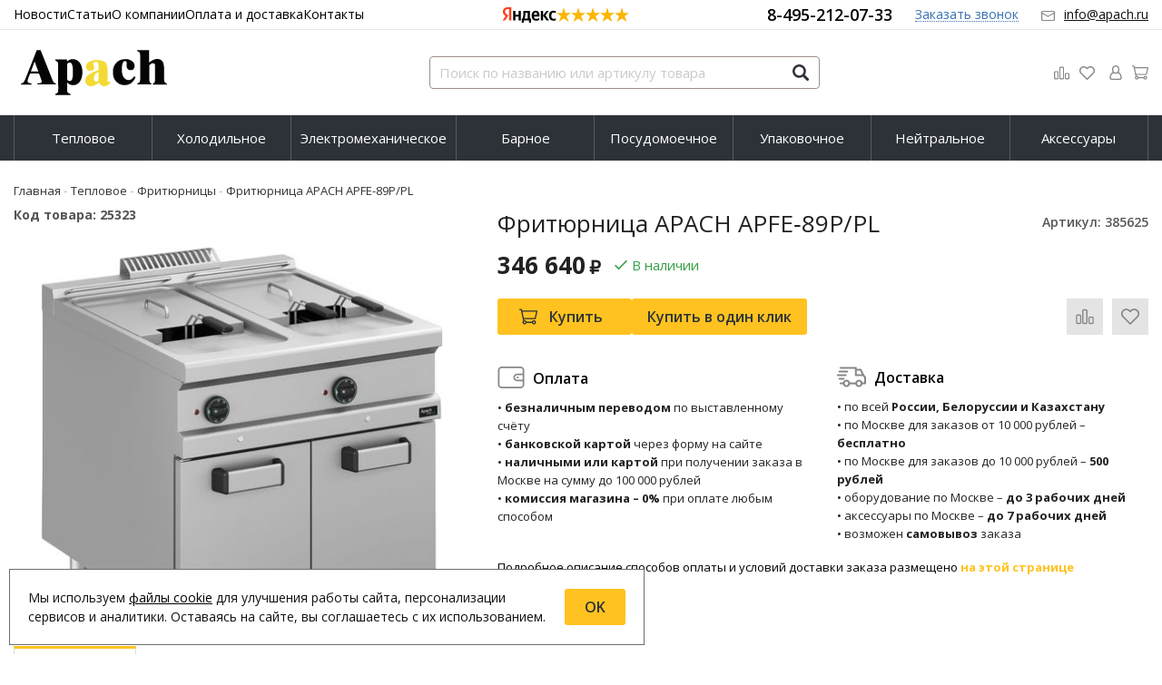

--- FILE ---
content_type: text/html; charset=UTF-8
request_url: https://apach.ru/shop/product/fritiurnitsa-apach-apfe-89p-pl
body_size: 27399
content:
<!DOCTYPE html>
<html lang="ru">

<head>
  <meta charset="utf-8" />
  <title>Фритюрница APACH APFE-89P/PL - купить онлайн!</title>
  <meta name="description" content="Купить электрическую фритюрницу APACH APFE-89P/PL (серия Cook Line). Цена, инструкция по эксплуатации, запчасти, технические характеристики. Быстрая доставка по России, Белоруссии и Казахстану. Гарантия от производителя." />
  <meta name="keywords" content="" />
  <meta name="format-detection" content="telephone=no" />
  <meta name="viewport"
    content="width=device-width, initial-scale=1, minimum-scale=1, maximum-scale=1, user-scalable=0" />
  <link rel="stylesheet" type="text/css" href="https://apach.ru/templates/fullMarket/css/foundation.css" media="all" />
  <link rel="stylesheet" type="text/css" href="https://apach.ru/templates/fullMarket/css/style.css?v=24.04.2025" media="all" />
  <link rel="stylesheet" type="text/css" href="https://apach.ru/templates/fullMarket/css/color_scheme_1/colorscheme.css" media="all" />
  <link rel="stylesheet" type="text/css" href="https://apach.ru/templates/fullMarket/css/color_scheme_1/color.css" media="all" />
  <link rel="stylesheet" type="text/css" href="https://apach.ru/templates/fullMarket/css/adaptive.css" media="all" />
  <link rel="stylesheet" type="text/css" href="https://apach.ru/templates/fullMarket/varz_filter/css/varz.css" media="all" />
  <link rel="stylesheet" href="https://apach.ru/templates/fullMarket/css/font-awesome.css">
  <link rel="stylesheet" type="text/css" href="https://apach.ru/templates/fullMarket/js/fancybox/jquery.fancybox-1.3.4.css" media="all" />
  <link rel="stylesheet" href="https://apach.ru/templates/fullMarket/css/font-awesome.min.css">
  <link rel="stylesheet" href="https://apach.ru/templates/fullMarket/css/custom.css?v=04.05.2025">
            <script type="text/javascript">
    var locale = "";
  </script>
  <script type="text/javascript" src="https://apach.ru/templates/fullMarket/js/jquery-1.8.3.min.js"></script>
  <!-- php vars to js -->
                        <script type="text/javascript">
                    var curr = '₽',
            cartItemsProductsId = null,
            nextCs = '',
            nextCsCond = nextCs == '' ? false : true,
            pricePrecision = parseInt('0'),
            checkProdStock = "", //use in plugin plus minus
            inServerCompare = parseInt("0"),
            inServerWishList = parseInt("0"),
            countViewProd = parseInt("0"),
            theme = "https://apach.ru/templates/fullMarket/",
            siteUrl = "https://apach.ru/",
            colorScheme = "css/color_scheme_1",
            isLogin = "0" === '1' ? true : false,
            typePage = "product",
            typeMenu = "col";
        text = {
            search: function(text) {
                return 'Введите более' + ' ' + text + ' символов';
                        },
                        error: {
                            notLogin: 'В список желаний могут добавлять только авторизированные пользователи',
                                        fewsize: function(text) {
                                            return 'Выберите размер меньше или равно' + ' ' + text + ' пикселей';
                                                        },
                                                        enterName: 'Введите название'
                                                                }
                                                            }
    
        text.inCart = 'В корзине';
        text.pc = 'шт.';
        text.quant = 'Кол-во:';
        text.sum = 'Сумма:';
        text.toCart = 'Купить';
        text.pcs = 'Количество:';
        text.kits = 'Комплектов:';
        text.captchaText = 'Код протекции';
        text.plurProd = ['товар', 'товара', 'товаров'];
        text.plurKits = ['набор', 'набора', 'наборов'];
        text.plurComments = ['отзыв', 'отзыва', 'отзывов'];
</script>
  <script type="text/javascript" src="https://apach.ru/templates/fullMarket/js/settings.js"></script>
  <!--[if lte IE 9]><script type="text/javascript" src="http://html5shiv.googlecode.com/svn/trunk/html5.js"></script><![endif]-->
  <!--[if lte IE 8]><link rel="stylesheet" type="text/css" href="https://apach.ru/templates/fullMarket/css/lte_ie_8.css" /><![endif]-->
  <!--[if IE 7]>
    <link rel="stylesheet" type="text/css" href="https://apach.ru/templates/fullMarket/css/ie_7.css" />
    <script src="https://apach.ru/templates/fullMarket/js/localStorageJSON.js"></script>
  <![endif]-->
  <link rel="apple-touch-icon" sizes="180x180" href="/uploads/apple-touch-icon.png">
  <link rel="icon" type="image/png" sizes="32x32" href="/uploads/favicon-32x32.png">
  <link rel="icon" type="image/png" sizes="16x16" href="/uploads/favicon-16x16.png">
  <link rel="manifest" href="/uploads/site.webmanifest">
  <link rel="mask-icon" href="/uploads/safari-pinned-tab.svg" color="#fac321">
  <meta name="msapplication-TileColor" content="#ffc40d">
  <meta name="theme-color" content="#ffffff">
    <script type="text/javascript">
      jQuery(document).ready(function($) {
        $('.sub-menu-2').css("min-height", $('.sub-menu-1').height());
      });
    </script>
  
<link data-arr="0" rel="stylesheet" type="text/css" href="https://apach.ru/templates/fullMarket/vendors/lite-youtube-embed/src/lite-yt-embed.css" />
<meta name='yandex-verification' content='8a56875fb1f9fe0f' /><meta name="google-site-verification" content="-o5OurU09q_Gs89fhdUSGK3EjQj3Yy-fsV2m4Rrveig" /><link data-arr="22" rel="stylesheet" type="text/css" href="https://apach.ru/application/modules/one_click_order/assets/css/style.css" />
<style>.comments:after,.comments .func-button-comment:after{visibility:hidden;display:block;font-size:0;content:'.';clear:both;height:0}.func-button-comment{font-size:0}.comments .main-form-comments .frame-form-field{margin-left:0}.comments .frame-list-comments>.sub-1{margin:0}.page-text .comments .frame-list-comments>.sub-1{max-height:none}.comments .frame-comment p{margin-bottom:0}.comments .frame-list-comments.sub-2{float:none;width:auto}#comment .comments .frame-list-comments.sub-2{margin-left:115px;padding-bottom:10px}.page-text .comments .frame-list-comments.sub-2{max-height:none !important;height:auto !important}.page-text .btn-all-comments{display:none !important}.comments .btn-all-comments{margin-left:0;margin-top:5px}.comments .btn>*,.comments input.btn{padding:0 !important}.comments .frame-list-comments .btn.active{box-shadow:none}.comments .icon_comment{background-image:none;width:0;height:0;margin-right:0 !important;overflow:hidden}.comments .frame-list-comments li{border-top:0;padding:0}.comments .frame-list-comments>.sub-1>li{margin-top:13px;margin-bottom:0;border-top:1px solid transparent;padding-top:15px;padding-right:0;padding-left:0;padding-bottom:15px}.comments .frame-list-comments>.sub-1>li:before{display:none}.comments .frame-list-comments>.sub-1>li:first-child{margin-top:0;border-top:0;padding-top:0}.comments .frame-list-comments.sub-2+.s-all-comments{margin-left:33px}.comments .frame-list-comments.sub-2>li{margin-top:20px;position:relative}.comments .frame-list-comments.sub-2>li:first-child{margin-top:20px}.comments .frame-list-comments.sub-2>li:before{border-width:9px;border-style:solid;top:-9px;left:20px;position:abso lute;border-color:transparent}.comments .global-frame-comment-sub2{padding:15px 20px 15px}.comments .frame-list-comments li:nth-child(even){background-color:#fff}.comments .frame-list-comments li:nth-child(even):before{display:none}.comments .funcs-buttons-comment+.frame-list-comments{padding-top:1px}.comments .like>button span span,.comments .dis-like>button span span{font-weight:normal}.comments .like,.comments .dis-like{height:26px;line-height:12px;width:45px}.comments .author-data-comment-sub1{float:left;width:130px}.comments .s-all-comments{margin-top:7px}.comments .date-comment{display:block;padding-top:1px}.author-data-comment-sub2 .date-comment{display:inline-block}.comments .frame-drop-comment{padding-bottom:0;display:none;width:auto}.frame-comment-sub1,.frame-list-comments.sub-2,.comments .frame-list-comments .frame-drop-comment{margin:0 220px 0 150px}.usefullno{width:40px}.dis-like .d_l_1{float:left;line-height:30px}.comments .frame-list-comments .frame-drop-comment{position:relative;padding:10px 50px;border:1px solid transparent;margin-top:20px}.comments .frame-list-comments{padding:10px 0 20px;margin:30px 0 0}.comments .title-comment{margin-bottom:6px;font-size:21px}.comments label{display:block;width:100% !important}.comments label,.comments .frame-label{margin-bottom:25px;display:block;clear:both}.comments label .title,.comments .frame-label .title{display:block;margin-bottom:5px}.comments .main-form-comments .title{float:none;width:auto}.comments .frame-form-field{position:relative;display:inline-block;width:100%;margin-bottom:0}.comments textarea{height:110px;padding-top:11px;line-height:14px}.comments .btn{display:inline-block;cursor:pointer;text-decoration:none;position:relative}.comments .btn>*,.comments input.btn{padding:5px 15px 5px}.comments .btn.active{cursor:default}.comments .like{border-right:1px solid transparent;padding-right:7px;margin-right:7px}.like .d_l_1{border-bottom:0;float:right;line-height:30px}.comments .mark-pr{margin-bottom:4px}.comments .mark-pr .title{font-weight:bold}.comments .mark-pr>.star-small{position:relative;top:2px}.author-data-comment-sub2{margin-bottom:5px}.comments .frame-mark{position:absolute;width:105px;right:0}.comments .comments-main-form{padding:15px 25px 5px;border:1px solid transparent;border-top:0;position:relative}.comments .comments-main-form.noComments{float:none}.comments .comments-main-form .star{vertical-align:middle;top:-2px;margin-right:0}.comments .comments-main-form .star-big{margin-top:0}.forComments{position:relative}#comment .preloader{top:15px}.comments select,.comments input[type='text'],.comments input[type='password']{height:42px}.comments .btn-blue button,.comments .btn-blue input{padding:0 50px;height:36px}.comments-open-main-form{width:100%;height:35px;text-align:center;border:1px solid transparent}.comments-open-main-form .text-el{font-size:13px;font-weight:bold}.comments-main-form .icon_close_form,.frame-drop-comment .icon_close_form{position:absolute;top:15px;right:20px;cursor:pointer;width:14px;height:14px;background-repeat:no-repeat;background-size:100%;background-image:url(/templates/fullMarket/images/svg/close-comments.svg)}.comments form .f_l+.o_h{padding-left:20px}.title-default .title .small-text{text-transform:none;font-weight:normal;padding-left:10px}.frame-list-comments .btn:hover .text-el{color:#ffc220}</style><link data-arr="30" rel="stylesheet" type="text/css" href="https://apach.ru/templates/fullMarket/ym_rating/css/styles.css" />
</head>


<body class="isChrome not-js product">
  <script>
    if ('ontouchstart' in document.documentElement)
      document.body.className += ' isTouch';
    else
      document.body.className += ' notTouch';
  </script>
  <script>
    var langs = new Object();
        function lang(value) {
            return  langs[value];
        }
    
</script>  <script> 
 </script>
  <div id="header">
    <div style="border-bottom: 1px solid #e7e7e7;">
  <div class="row">
    <div class="header-top" style="padding: 0 0.9375rem;">

      <ul class="top-menu">
<li><a href="https://apach.ru/novosti" target="_self">Новости</a></li>


<li><a href="https://apach.ru/stati" target="_self">Статьи</a></li>


<li><a href="https://apach.ru/o-kompanii" target="_self">О компании</a></li>


<li><a href="https://apach.ru/oplata-i-dostavka" target="_self">Оплата и доставка</a></li>


<li><a href="https://apach.ru/kontakty" target="_self">Контакты</a></li>


</ul>
      <a href="mailto:info@apach.ru" class="a-email">info@apach.ru</a>
      <div class="header-top__ym ym-rating-header">
        <div class="ym-rating-widget">
  <a class="ym-rating-widget__wrap" href="https://yandex.ru/maps/org/mastershef/75116054502/?ll=37.626166%2C55.690818&z=14" target="_blank">
    <figure class="ym-rating-widget__header-logo"></figure>
    <div class="ym-rating-widget__header-stars">
              <i class="ym-rating-widget__star full"></i>
              <i class="ym-rating-widget__star full"></i>
              <i class="ym-rating-widget__star full"></i>
              <i class="ym-rating-widget__star full"></i>
              <i class="ym-rating-widget__star full"></i>
          </div>
  </a>
</div>      </div>


      <ul class="header-top__contacts">
        <li><a href="tel:84952120733"
            class="main-phone">8-495-212-07-33</a></li>
        <li class="callback-top"><a data-drop="#ordercall" data-tab="true" data-source="https://apach.ru/shop/callback"
            class="callback">Заказать звонок</a> </li>
        <li><a href="mailto:info@apach.ru"
            class="main-email">info@apach.ru</a></li>
      </ul>

    </div>
  </div>
</div>
<div class="row">
  <div class="header-main">
    <a href="/" class="logo" style="background-image: url(https://apach.ru/templates/fullMarket/images/logo/apach_logo.svg);"> </a>

    <div class="header-main__search">
      <form name="search" method="get" action="https://apach.ru/shop/search" class="search-form">
        <input type="text" class="input-search" id="inputString" name="text" autocomplete="off"
          value=""
          placeholder="Поиск по названию или артикулу товара" />
        <span class="btn-search">
          <button type="submit"><span class="icon_search"></span></button>
        </span>
        <div class="icon_times_drop"></div>
        <div id="suggestions" class="drop drop-search"></div>
      </form>
    </div>

    <div class="header-main__search-button">
      <button class="search-icon" data-toggle="search"></button>
    </div>

    <div class="header-main__menu">
      <ul class="u-t-button">
        <li class="compare-button"><div class="user-buttons compare-list tinyCompareList ">
    <button data-href="https://apach.ru/shop/compare">
        
        <span class="js-empty empty" style="display: block;">
            <div class="c-b-icon"> </div>
            <div class="text-el">Сравнение</div>
        </span>
        <span class="js-no-empty no-empty" >
            <div class="c-b-icon"> </div>
            <div class="text-el">Сравнение</div> <span class="compareListCount"></span>
        </span>
    </button>
</div>
<div class="drop drop-info drop-info-compare">
    <span class="helper"></span>
    <span class="text-el">
        Ваш список <br/>
        “Список сравнения” пуст    </span>
</div>
 



</li>
        <li class="wish_list">
<div class="user-buttons wish-list tinyWishList">
    <button data-href="https://apach.ru/wishlist">
        <span class="js-empty empty" style="display: block">
            <div class="u-b-icon"> </div>
            <div class="text-el">Избранное</div>
        </span>
        
        <span class="js-no-empty no-empty" >
            <div class="u-b-icon"> </div>
            <div class="text-el">Избранное</div> <span class="wishListCount">0</span>
        </span>
    </button>
</div></li>
        <li>    <div class="user-buttons personal enter">
        <button type="button" id="loginButton" data-drop=".drop-enter" data-source="https://apach.ru/auth">
            <div class="u-l-icon"> </div>
            <span class="text-el">Вход</span>
        </button>
    </div>
    <!--Else show link for personal cabinet -->
</li>
        <li>
          <div id="tinyBask">
 
<div class="user-buttons cart-top">
  <button>
    <div class="icon"> </div>
    <div class="text-el">Корзина</div>
  </button>
</div>
</div>
        </li>
      </ul>
    </div>

  </div>
</div>



<div id="main-menu">
  <div class="row">
    <div class="columns small-12">
      <ul class="dropdown menu" data-dropdown-menu>
	<li>
<a href="https://apach.ru/shop/category/teplovoe">Тепловое</a>
<ul class="menu">
	<li>
    <a href="https://apach.ru/shop/category/teplovoe/teplovaja-linija-700-serija">Линия тепловая 700 серия</a>
    <!-- <p></p> -->
	</li><li>
    <a href="https://apach.ru/shop/category/teplovoe/teplovaja-linija-900-serija">Линия тепловая 900 серия</a>
    <!-- <p></p> -->
	</li><li>
    <a href="https://apach.ru/shop/category/teplovoe/vitriny">Витрины</a>
    <!-- <p></p> -->
	</li><li>
    <a href="https://apach.ru/shop/category/teplovoe/grili">Грили</a>
    <!-- <p></p> -->
	</li><li>
    <a href="https://apach.ru/shop/category/teplovoe/kamery-rasstoechnye">Камеры расстоечные</a>
    <!-- <p></p> -->
	</li><li>
    <a href="https://apach.ru/shop/category/teplovoe/kotly-pishchevarochnye">Котлы пищеварочные</a>
    <!-- <p></p> -->
	</li><li>
    <a href="https://apach.ru/shop/category/teplovoe/makaronovarki">Макароноварки</a>
    <!-- <p></p> -->
	</li><li>
    <a href="https://apach.ru/shop/category/teplovoe/marmity">Мармиты</a>
    <!-- <p></p> -->
	</li><li>
    <a href="https://apach.ru/shop/category/teplovoe/parokonvektomaty">Пароконвектоматы</a>
    <!-- <p></p> -->
	</li><li>
    <a href="https://apach.ru/shop/category/teplovoe/pechi-dlja-pitstsy">Печи для пиццы</a>
    <!-- <p></p> -->
	</li><li>
    <a href="https://apach.ru/shop/category/teplovoe/pechi-konvejernye">Печи конвейерные</a>
    <!-- <p></p> -->
	</li><li>
    <a href="https://apach.ru/shop/category/teplovoe/pechi-konvektsionnye">Печи конвекционные</a>
    <!-- <p></p> -->
	</li><li>
    <a href="https://apach.ru/shop/category/teplovoe/pechi-podovye">Печи подовые</a>
    <!-- <p></p> -->
	</li><li>
    <a href="https://apach.ru/shop/category/teplovoe/pechi-rotatsionnye">Печи ротационные</a>
    <!-- <p></p> -->
	</li><li>
    <a href="https://apach.ru/shop/category/teplovoe/plity-gazovye">Плиты газовые</a>
    <!-- <p></p> -->
	</li><li>
    <a href="https://apach.ru/shop/category/teplovoe/plity-induktsionnye">Плиты индукционные</a>
    <!-- <p></p> -->
	</li><li>
    <a href="https://apach.ru/shop/category/teplovoe/plity-elektricheskie">Плиты электрические</a>
    <!-- <p></p> -->
	</li><li>
    <a href="https://apach.ru/shop/category/teplovoe/poverhnosti-zharochnye-gazovye">Поверхности жарочные газовые</a>
    <!-- <p></p> -->
	</li><li>
    <a href="https://apach.ru/shop/category/teplovoe/poverhnosti-zharochnye">Поверхности жарочные электрические</a>
    <!-- <p></p> -->
	</li><li>
    <a href="https://apach.ru/shop/category/teplovoe/skovorody-oprokidyvaemye">Сковороды опрокидывающиеся</a>
    <!-- <p></p> -->
	</li><li>
    <a href="https://apach.ru/shop/category/teplovoe/skovorody-otkrytye">Сковороды открытые</a>
    <!-- <p></p> -->
	</li><li>
    <a href="https://apach.ru/shop/category/teplovoe/termostaty">Термостаты</a>
    <!-- <p></p> -->
	</li><li>
    <a href="https://apach.ru/shop/category/teplovoe/shkafy-rasstoechnye">Шкафы расстоечные</a>
    <!-- <p></p> -->
	</li><li>
    <a href="https://apach.ru/shop/category/teplovoe/fermentatory">Ферментаторы</a>
    <!-- <p></p> -->
	</li><li>
    <a href="https://apach.ru/shop/category/teplovoe/fritjurnitsy">Фритюрницы</a>
    <!-- <p></p> -->
	</li>  
	<!--  -->
</ul>
</li><li>
<a href="https://apach.ru/shop/category/holodilnoe">Холодильное</a>
<ul class="menu">
	<li>
    <a href="https://apach.ru/shop/category/holodilnoe/agregaty-holodilnye">Агрегаты холодильные выносные</a>
    <!-- <p></p> -->
	</li><li>
    <a href="https://apach.ru/shop/category/holodilnoe/bunkery-dlja-lda">Бункеры для льда</a>
    <!-- <p></p> -->
	</li><li>
    <a href="https://apach.ru/shop/category/holodilnoe/vanny-dlia-razdachi">Ванны для раздачи</a>
    <!-- <p></p> -->
	</li><li>
    <a href="https://apach.ru/shop/category/holodilnoe/ldogeneratory">Льдогенераторы</a>
    <!-- <p></p> -->
	</li><li>
    <a href="https://apach.ru/shop/category/holodilnoe/saladetty">Саладетты</a>
    <!-- <p></p> -->
	</li><li>
    <a href="https://apach.ru/shop/category/holodilnoe/stoly-dlja-pitstsy">Столы для пиццы</a>
    <!-- <p></p> -->
	</li><li>
    <a href="https://apach.ru/shop/category/holodilnoe/stoly-morozilnye">Столы морозильные</a>
    <!-- <p></p> -->
	</li><li>
    <a href="https://apach.ru/shop/category/holodilnoe/stoly-holodilnye">Столы холодильные</a>
    <!-- <p></p> -->
	</li><li>
    <a href="https://apach.ru/shop/category/holodilnoe/shkafy-kombinirovannye">Шкафы комбинированные</a>
    <!-- <p></p> -->
	</li><li>
    <a href="https://apach.ru/shop/category/holodilnoe/shkafy-morozilnye">Шкафы морозильные</a>
    <!-- <p></p> -->
	</li><li>
    <a href="https://apach.ru/shop/category/holodilnoe/shkafy-holodilnye">Шкафы холодильные</a>
    <!-- <p></p> -->
	</li><li>
    <a href="https://apach.ru/shop/category/holodilnoe/shkafy-shokovoj-zamorozki">Шкафы шоковой заморозки</a>
    <!-- <p></p> -->
	</li>  
	<!--  -->
</ul>
</li><li>
<a href="https://apach.ru/shop/category/elektromehanicheskoe">Электромеханическое</a>
<ul class="menu">
	<li>
    <a href="https://apach.ru/shop/category/elektromehanicheskoe/bagetoformovshchiki">Багетоформовщики</a>
    <!-- <p></p> -->
	</li><li>
    <a href="https://apach.ru/shop/category/elektromehanicheskoe/dezheoprokidyvateli">Дежеопрокидыватели</a>
    <!-- <p></p> -->
	</li><li>
    <a href="https://apach.ru/shop/category/elektromehanicheskoe/izmelchiteli-suharei">Измельчители сухарей</a>
    <!-- <p></p> -->
	</li><li>
    <a href="https://apach.ru/shop/category/elektromehanicheskoe/izmelchiteli-syra">Измельчители сыра</a>
    <!-- <p></p> -->
	</li><li>
    <a href="https://apach.ru/shop/category/elektromehanicheskoe/kartofelechistki">Картофелечистки</a>
    <!-- <p></p> -->
	</li><li>
    <a href="https://apach.ru/shop/category/elektromehanicheskoe/kuttery">Куттеры</a>
    <!-- <p></p> -->
	</li><li>
    <a href="https://apach.ru/shop/category/elektromehanicheskoe/planetarnye-miksery">Миксеры планетарные</a>
    <!-- <p></p> -->
	</li><li>
    <a href="https://apach.ru/shop/category/elektromehanicheskoe/miksery-pogruzhnye">Миксеры погружные</a>
    <!-- <p></p> -->
	</li><li>
    <a href="https://apach.ru/shop/category/elektromehanicheskoe/mjasorubki">Мясорубки</a>
    <!-- <p></p> -->
	</li><li>
    <a href="https://apach.ru/shop/category/elektromehanicheskoe/ovoscherezki">Овощерезки</a>
    <!-- <p></p> -->
	</li><li>
    <a href="https://apach.ru/shop/category/elektromehanicheskoe/pily-dlia-rezki-miasa">Пилы для резки мяса</a>
    <!-- <p></p> -->
	</li><li>
    <a href="https://apach.ru/shop/category/elektromehanicheskoe/pressy-dlja-gamburgerov">Прессы для гамбургеров</a>
    <!-- <p></p> -->
	</li><li>
    <a href="https://apach.ru/shop/category/elektromehanicheskoe/pressy-dlja-pitstsy">Прессы для пиццы</a>
    <!-- <p></p> -->
	</li><li>
    <a href="https://apach.ru/shop/category/elektromehanicheskoe/slajsery">Слайсеры</a>
    <!-- <p></p> -->
	</li><li>
    <a href="https://apach.ru/shop/category/elektromehanicheskoe/testodeliteli">Тестоделители</a>
    <!-- <p></p> -->
	</li><li>
    <a href="https://apach.ru/shop/category/elektromehanicheskoe/testodeliteli-okrugliteli">Тестоделители-округлители</a>
    <!-- <p></p> -->
	</li><li>
    <a href="https://apach.ru/shop/category/elektromehanicheskoe/testomesy-spiralnye">Тестомесы спиральные</a>
    <!-- <p></p> -->
	</li><li>
    <a href="https://apach.ru/shop/category/elektromehanicheskoe/testoraskatki">Тестораскатки</a>
    <!-- <p></p> -->
	</li><li>
    <a href="https://apach.ru/shop/category/elektromehanicheskoe/farshemeshalki">Фаршемешалки</a>
    <!-- <p></p> -->
	</li><li>
    <a href="https://apach.ru/shop/category/elektromehanicheskoe/hleborezki">Хлеборезки</a>
    <!-- <p></p> -->
	</li><li>
    <a href="https://apach.ru/shop/category/elektromehanicheskoe/kolbasnye-shpritsy">Шприцы колбасные</a>
    <!-- <p></p> -->
	</li>  
	<!--  -->
</ul>
</li><li>
<a href="https://apach.ru/shop/category/barnoe">Барное</a>
<ul class="menu">
	<li>
    <a href="https://apach.ru/shop/category/barnoe/blendery">Блендеры</a>
    <!-- <p></p> -->
	</li><li>
    <a href="https://apach.ru/shop/category/barnoe/ldodrobiteli">Измельчители льда</a>
    <!-- <p></p> -->
	</li><li>
    <a href="https://apach.ru/shop/category/barnoe/kofemolki">Кофемолки</a>
    <!-- <p></p> -->
	</li><li>
    <a href="https://apach.ru/shop/category/barnoe/miksery-dlja-molochnyh-koktejlej">Миксеры для молочных коктейлей</a>
    <!-- <p></p> -->
	</li><li>
    <a href="https://apach.ru/shop/category/barnoe/sokovyzhimalki">Соковыжималки</a>
    <!-- <p></p> -->
	</li>  
	<!--  -->
</ul>
</li><li>
<a href="https://apach.ru/shop/category/posudomoechnoe">Посудомоечное</a>
<ul class="menu">
	<li>
    <a href="https://apach.ru/shop/category/posudomoechnoe/kotlomoechnye-mashiny">Котломоечные машины</a>
    <!-- <p></p> -->
	</li><li>
    <a href="https://apach.ru/shop/category/posudomoechnoe/kupolnye-posudomoechnye-mashiny">Купольные посудомоечные машины</a>
    <!-- <p></p> -->
	</li><li>
    <a href="https://apach.ru/shop/category/posudomoechnoe/stakanomoechnye-mashiny">Стаканомоечные машины</a>
    <!-- <p></p> -->
	</li><li>
    <a href="https://apach.ru/shop/category/posudomoechnoe/tunnelnye-posudomoechnye-mashiny">Туннельные посудомоечные машины</a>
    <!-- <p></p> -->
	</li><li>
    <a href="https://apach.ru/shop/category/posudomoechnoe/frontalnye-posudomoechnye-mashiny">Фронтальные посудомоечные машины</a>
    <!-- <p></p> -->
	</li>  
	<!--  -->
</ul>
</li><li>
<a href="https://apach.ru/shop/category/upakovochnoe">Упаковочное</a>
<ul class="menu">
	<li>
    <a href="https://apach.ru/shop/category/upakovochnoe/vakuumnye-upakovschiki">Вакуумные упаковщики</a>
    <!-- <p></p> -->
	</li>  
	<!--  -->
</ul>
</li><li>
<a href="https://apach.ru/shop/category/nejtralnoe">Нейтральное</a>
<ul class="menu">
	<li>
    <a href="https://apach.ru/shop/category/nejtralnoe/podstavki">Подставки</a>
    <!-- <p></p> -->
	</li><li>
    <a href="https://apach.ru/shop/category/nejtralnoe/stoly-vstavki">Столы-вставки</a>
    <!-- <p></p> -->
	</li><li>
    <a href="https://apach.ru/shop/category/nejtralnoe/stoly-dlia-posudomoechnyh-mashin">Столы для посудомоечных машин</a>
    <!-- <p></p> -->
	</li>  
	<!--  -->
</ul>
</li><li class="title active parent"><a href="https://apach.ru/shop/category/aksessuary">Аксессуары</a>
<ul class="menu">
	<li>
    <a href="https://apach.ru/shop/category/aksessuary/apparaty-dlia-kopcheniia">Аппараты для копчения</a>
    <!-- <p></p> -->
	</li><li>
    <a href="https://apach.ru/shop/category/aksessuary/vodopodgotovka">Водоподготовка</a>
    <!-- <p></p> -->
	</li><li>
    <a href="https://apach.ru/shop/category/aksessuary/vytjazhnye-zonty">Вытяжные зонты</a>
    <!-- <p></p> -->
	</li><li>
    <a href="https://apach.ru/shop/category/aksessuary/gastroemkosti">Гастроёмкости</a>
    <!-- <p></p> -->
	</li><li>
    <a href="https://apach.ru/shop/category/aksessuary/dezhi-dlia-mikserov">Дежи для миксеров</a>
    <!-- <p></p> -->
	</li><li>
    <a href="https://apach.ru/shop/category/aksessuary/dezhi-dlia-testomesov">Дежи для тестомесов</a>
    <!-- <p></p> -->
	</li><li>
    <a href="https://apach.ru/shop/category/aksessuary/dushiruiushchie-ustroistva">Душирующие устройства</a>
    <!-- <p></p> -->
	</li><li>
    <a href="https://apach.ru/shop/category/aksessuary/kassety-dlia-posudomoechnogo-oborudovaniia">Кассеты для посудомоечного оборудования</a>
    <!-- <p></p> -->
	</li><li>
    <a href="https://apach.ru/shop/category/aksessuary/konusy-dlia-izmelchitelei">Конусы для измельчителей сыра</a>
    <!-- <p></p> -->
	</li><li>
    <a href="https://apach.ru/shop/category/aksessuary/korziny-dlia-makaronovarok">Корзины для макароноварок</a>
    <!-- <p></p> -->
	</li><li>
    <a href="https://apach.ru/shop/category/aksessuary/korziny-dlia-fritiurnits">Корзины для фритюрниц</a>
    <!-- <p></p> -->
	</li><li>
    <a href="https://apach.ru/shop/category/aksessuary/moiushchie-sredstva">Моющие средства</a>
    <!-- <p></p> -->
	</li><li>
    <a href="https://apach.ru/shop/category/aksessuary/nasadki-dlia-mikserov">Насадки для миксеров</a>
    <!-- <p></p> -->
	</li><li>
    <a href="https://apach.ru/shop/category/aksessuary/nasadki-dlia-miasorubok">Насадки для мясорубок</a>
    <!-- <p></p> -->
	</li><li>
    <a href="https://apach.ru/shop/category/aksessuary/nozhi-dlia-kutterov">Ножи для куттеров</a>
    <!-- <p></p> -->
	</li><li>
    <a href="https://apach.ru/shop/category/aksessuary/polki">Полки</a>
    <!-- <p></p> -->
	</li><li>
    <a href="https://apach.ru/shop/category/aksessuary/pompy-prinuditelnogo-sliva">Помпы принудительного слива</a>
    <!-- <p></p> -->
	</li><li>
    <a href="https://apach.ru/shop/category/aksessuary/protivni">Противни</a>
    <!-- <p></p> -->
	</li><li class="active">
    <a href="https://apach.ru/shop/category/aksessuary/rezhushchie-diski">Режущие диски</a>
</li><li>
    <a href="https://apach.ru/shop/category/aksessuary/reshetki-dlia-miasorubok">Решётки для мясорубок</a>
    <!-- <p></p> -->
	</li><li>
    <a href="https://apach.ru/shop/category/aksessuary/sterilizatory">Стерилизаторы</a>
    <!-- <p></p> -->
	</li>  
	<!--  -->
</ul>
</li></ul>    </div>
  </div>
</div>



<div class="m-menu">
  <a class="navigation panel-trigger m-mobile" data-panel="menu-mobile">
    <span class="icon"></span>
    <span>Каталог товаров</span>
  </a>
</div>
  </div>


  
  <div class="main-body">

    <div class="content">
      <div class="frame-crumbs">
  <!-- Making bread crumbs -->
  <div class="crumbs" xmlns:v="http://rdf.data-vocabulary.org/#">
    <div class="row">
        <div class="columns small-12">
            <ul>
                <li typeof="v:Breadcrumb">
                    <a href="https://apach.ru/" rel="v:url" property="v:title">
                        <span itemprop="title">Главная</span>
                        <span class="divider">-</span>
                    </a>
                </li>
                                     <li typeof="v:Breadcrumb">
                                                    <a href="https://apach.ru/shop/category/teplovoe" rel="v:url" property="v:title">
                                <span itemprop="title">Тепловое</span>
                                <span class="divider">-</span>
                            </a>
                                            </li>
                                     <li typeof="v:Breadcrumb">
                                                    <a href="https://apach.ru/shop/category/teplovoe/fritjurnitsy" rel="v:url" property="v:title">
                                <span itemprop="title">Фритюрницы</span>
                                <span class="divider">-</span>
                            </a>
                                            </li>
                                     <li typeof="v:Breadcrumb">
                                                        <span itemprop="v:title">Фритюрница APACH APFE-89P/PL </span>
                                            </li>
                            </ul>
        </div>
    </div>
</div></div>

<div class="frame-inside page-product">
  <div class="o_h">
            <div
      class="clearfix item-product  to-cart">
      <div class="left-product leftProduct globalFrameProduct">
        <div class="row">
          <div class="columns small-12 medium-6 large-5 left-product-left ">
            <div class="inside">
              <div class="product-cod frameVariantCodeV">
                <span class="code-variant">
                  <span>Код товара:</span>
                  <span class="js-codeV">25323</span>
                </span>
              </div>
              
                                          <!-- Start. Photo block-->
<div id="wrap">
  <a id="photoProduct" class="frame-photo-title photoProduct cloud-zoom "
    rel="position: 'xBlock'" onclick="return false;" href="/uploads/shop/products/large/e8b60096d5da13b64a59d07e8a526d3e.jpg"
    title="Фритюрница APACH APFE-89P/PL ">
        <span class="photo-block">
      <span class="helper"></span>
      <img src="/uploads/shop/products/large/e8b60096d5da13b64a59d07e8a526d3e.jpg" alt="Фритюрница APACH APFE-89P/PL "
        title="Фритюрница APACH APFE-89P/PL " class="vImgPr" />
    </span>
  </a>
</div>
<div class="horizontal-carousel photo-main-carousel"></div>

<!-- End. Photo block-->            </div>
            
                      </div>
          <div class="columns small-12 medium-6 large-7 left-product-right">
            <div id="xBlock"></div>

            <div class="product-top-block">
              <h1 class="title">Фритюрница APACH APFE‑89P/PL </h1>

              <ul class="product-info-top">
                <li>
                  <div class="product-cod frameVariantCode">
                                          <span class="code">
                        <span class="js-code-title">Артикул:</span>
                        <span class="js-code">385625</span>
                      </span>
                                      </div>
                </li>
              </ul>
            </div>

            <div class="clearfix">
              <div class="cart-right">
                <!--<div class="pr-block">
                                                                                                                                                        <div class="inside-padd  characteristic">
                                                                                                  <div class="characteristic">
                                                                                                    <ul>



















                                                                                                                                                                  <li>


















                      Линейка оборудования 


















                      Cook Line</li>



















                                                                                                                                                                  <li>


















                      Подключение 


















                      380 В</li>



















                                                                                                                                                                  <li>


















                      Установка 


















                      напольная</li>



















                                                                                                                                                                  <li>


















                      Количество ванн 


















                      2</li>



















                                                                                                                                                                  <li>


















                      Объём ванны, л 


















                      18</li>



















                                                                                                                                                                  <li>


















                      Размер ванны, мм 


















                      300х400х200</li>



















                                                                                                                                                                  <li>


















                      Температурный режим, °C 


















                      +90 ... +190</li>



















                                                                                                                                                                  <li>


















                      Мощность, кВт 


















                      32</li>



















                                                                                                                                                                  <li>


















                      Вес (без упаковки), кг 


















                      81</li>



















                                                                                                                                                                  <li>


















                      Вес (с упаковкой), кг 


















                      91</li>



















                                                                                                                                                                  <li>


















                      Ширина, мм 


















                      800</li>



















                                                                                                                                                                  <li>


















                      Глубина, мм 


















                      900</li>



















                                                                                                                                                                  <li>


















                      Высота, мм 


















                      850</li>



















                                                                                                                                                                  <li>


















                      Габариты в упаковке (ШхГхВ), мм 


















                      900х990х1050</li>



















                                                                                                                                                                  <li>


















                      Страна производства 


















                      Италия</li>



















                                                                                                                                                                  <li>


















                      Гарантия, мес 


















                      12</li>



















                                                                                                                        </ul>
                                                                                                  </div>
                                                                                                </div>



















                                                                        </div> -->
                  <!-- Start. Check variant-->
                                    <!-- End. Check variant-->
                  <!-- Block without tabs -->
                              </div>
            </div>

            <div class="row">
              <div class="columns small-12">
                <div class="product-cart">
                  <div class="frame-prices f-s_0">
                    <!-- 346632 -->
                    
                                                                  <!-- End. Check for discount-->
                      <!-- Start. Check old price-->
                                            <!-- End. Check old price-->
                      <!-- Start. Product price-->
                                              <span class="current-prices f-s_0">
                          <span class="price-new">
                            <span>
                                                               <span class="price priceVariant">346 640</span>   <span class="curr">₽</span>                                                           </span>
                          </span>
                                                  </span>
                                          

                                                                                                              <div
                        class="label-is-aviable   f-s_0 js-variant-25323 js-variant"
                         data-title="                                    <p>Товар есть на складе. <br />Вы можете купить его прямо сейчас!</p>                                  " data-rel="tooltip">
                                                  <span class="stockicon"></span>
                                                <span class="text-elt
                    ">
                          В наличии                        </span>
                      </div>
                                      </div>
                  <div class="funcs-buttons">
                                          <!--
                                              в наличии                                            -->
                                                                                                                  <div class="frame-count-buy js-variant-25323 js-variant"
                          >
                          <form method="POST" action="/shop/cart/addProductByVariantId/25323">
                            <div class="frame-count frameCount">
                              <div class="p_r number js-number"
                                data-title="Количество на складе 1">
                                <div class="frame-change-count clearfix o_h">
                                  <div class="btn-plus">
                                    <button type="button" >
                                      <span class="icon-plus"></span>
                                    </button>
                                  </div>
                                  <div class="btn-minus">
                                    <button type="button" >
                                      <span class="icon-minus"></span>
                                    </button>
                                  </div>
                                </div>
                                <input type="text" name="quantity" value="1"
                                  class="plusMinus plus-minus" data-title="Только цифры" data-min="1"
                                  data-max="1" >
                              </div>
                            </div>
                            <div class="btn-cart d_n">
                              <button class="btnBuy" type="button" data-id="25323">
                                <span class="text-el d_l">В корзине</span>
                              </button>
                            </div>
                            <div class="btn-buy-p btn-buy">
                              <button type="button"
                                onclick='Shop.Cart.add($(this).closest("form").serialize(), "25323")'
                                class="btnBuy infoBut" data-id="25323"
                                data-vname=""
                                data-number="385625"
                                data-price="346 640"
                                data-add-price=""
                                data-orig-price=""
                                data-large-image="
                                                                                                                        /uploads/shop/products/large/e8b60096d5da13b64a59d07e8a526d3e.jpg                                                            " data-main-image="
                                                                                                                        /uploads/shop/products/main/e8b60096d5da13b64a59d07e8a526d3e.jpg                                                            " data-img="
                                                                                                                        /uploads/shop/products/small/e8b60096d5da13b64a59d07e8a526d3e.jpg                                                            " data-maxcount="1">
                                <span class="icon_cleaner icon_cleaner_buy"></span>
                                <span class="text-el">
                                   Купить
                                                                  </span>
                              </button>
                            </div>
                            <div class="btn-buy-one-click btn-buy-p btn-buy">
   <button
      id="bt"
      data-drop="#oneClick"
      data-tab="true"
      data-source="https://apach.ru/one_click_order/make_order/25323"
      data-url="https://apach.ru/one_click_order/make_order"
      data-variant="25323"
      data-prname="Фритюрница APACH APFE-89P/PL "
      data-vname=""
      data-vimage="/uploads/shop/products/small/e8b60096d5da13b64a59d07e8a526d3e.jpg"
      data-vprice=" 346 640 "
	  data-status="в наличии"
      data-id="25323"
      data-curr=₽   >
    <span class="text-el">
		 Купить в один клик
			</span>
   </button>
</div>



                            <input type="hidden" value="f3b73d404dd88db945427b32d59a76e9" name="cms_token" />                          </form>
                        </div>
                                                                                    <div class="frame-wish-compare-list" style="display: inline-flex;">


                        <div class="frame-btn-comp v-a_bl">
                          <div class="btn-compare">
                            <div class="toCompare btnCompare" data-id="24346"
                              data-title="Добавить в сравнение"
                              data-firtitle="Добавить в сравнение"
                              data-sectitle="В сравнении" data-rel="tooltip">
                              <span class="niceCheck b_n">
                                <input type="checkbox">
                              </span>
                              <span class="icon_compare_list"></span>
                              <span class="text-el d_l">Добавить в сравнение</span>
                            </div>
                          </div>
                        </div>

                                                  <div class="frame-btn-wish v-a_bl js-variant-25323 js-variant"
                             data-id="25323">
                            <div class="btnWish btn-wish " data-id="25323">
    <button class="toWishlist" type="button" data-rel="tooltip" data-title="Добавить в избранное"
                    data-drop="#dropAuth"  >
            <span class="icon_wish_list"></span>
            <span class="text-el d_l">Добавить в избранное</span>
        </button>
        <button class="inWishlist" type="button" data-rel="tooltip" data-title="В избранном"
            style="display: none;" >
            <span class="icon_wish_list"></span>
            <span class="text-el d_l">В избранном</span>
        </button>
    </div>                          </div>
                        

                      </div>
                                      </div>

                </div>


                <div class="row frame-delivery-payment">
<div class="columns small-12 large-6"><span class="text-el"> <span class="payment-icon"></span> Оплата</span>
<ul>
<li>&bull; <strong>безналичным переводом</strong> по выставленному счёту</li>
<li>&bull; <strong>банковской картой</strong> через форму на сайте</li>
<li>&bull; <strong>наличными или картой</strong> при получении заказа в Москве на сумму до 100 000 рублей</li>
<li>&bull; <strong>комиссия магазина &ndash; 0%</strong> при оплате любым способом</li>
</ul>
</div>
<div class="columns small-12 large-6"><span class="text-el"> <span class="delivery-icon"></span> Доставка</span>
<ul>
<li>&bull; по всей <strong>России, Белоруссии и Казахстану</strong></li>
<li>&bull; по Москве для заказов от 10 000 рублей &ndash; <strong>бесплатно</strong></li>
<li>&bull; по Москве для заказов до 10 000 рублей &ndash; <strong>500 рублей</strong></li>
<li>&bull; оборудование по Москве &ndash; <strong>до 3 рабочих дней</strong></li>
<li>&bull; аксессуары по Москве &ndash; <strong>до 7 рабочих дней</strong></li>
<li>&bull; возможен <strong>самовывоз</strong> заказа</li>
</ul>
</div>
<div class="columns small-12">
<p>Подробное описание способов оплаты и условий доставки заказа размещено <strong><a href="/oplata-i-dostavka">на этой странице</a></strong></p>
</div>
</div>              </div>


            </div>
          </div>
        </div>

        <div class="tabs-product" data-page="product-tabs" data-product="24346">
          <div class="tabs-border">
            <div class="row">
              <div class="columns small-12">
                <ul class="tabsC" data-tabs id="example-tabs">
                  <li class="tabs-title is-active">
                    <a href="#textinfo" aria-selected="true">Описание</a>
                  </li>

                                      <li class="tabs-title">
                      <a data-tabs-target="#texn" href="#texn">Характеристики</a>
                    </li>
                  
                                      <li class="tabs-title">
                      <a data-tabs-target="#fileblock" href="#fileblock">Документация (5)</a>
                    </li>
                  
                                      <li class="tabs-title" data-product="tab-accessories-template">
                      <a data-tabs-target="#accessories" href="#accessories">
                        Аксессуары <span data-content="count"><img alt="loading"
                            src="https://apach.ru/templates/fullMarket/images/svg/cached_material_icon.svg" /></span>
                      </a>
                    </li>
                  
                  
                  <li class="tabs-title"><a data-tabs-target="#comment" href="#comment">Отзывы                      </a></li>
                </ul>
              </div>
            </div>
          </div>

          <div class="row">
            <div class="columns small-12">
              <div class="tabs-content" data-tabs-content="example-tabs">
                <div class="tabs-panel is-active" id="textinfo">
                                      <div class="inside-padd">
                      <div class="product-descr patch-product-view">
                        <div class="text">
                          <p>Электрическая фритюрница <strong>APACH Cook Line APFE-89P/PL 900-й серии</strong> предназначена для приготовления разнообразных блюд в глубоком слое масла. Оснащена закрытой подставкой и регулируемыми по высоте ножками. Столешница, вентиляционная решётка, передняя панель и ванна выполнены из нержавеющей стали AISI 304 толщиной 1 мм, боковые и задняя панели, дверца &ndash; из нержавеющей стали AISI 430 толщиной 1 мм.</p>
<p>Рекомендуется к применению в ресторанах, кафе, фаст-фуд заведениях и на других предприятиях общественного питания и торговли. Оборудование может использоваться как отдельно, так и в составе <a href="/shop/category/teplovoe/teplovaja-linija-900-serija">технологических линий</a>.</p>
<p><b>Ключевые особенности:</b></p>
<ul>
<li>Армированные нагревательные элементы поворачиваются на 90&deg; для лёгкой очистки</li>
<li>Холодная зона</li>
<li>Ёмкость с фильтром для слива отработанного масла</li>
</ul>
<p><strong>В комплект поставки входят 2 корзины с крышками.</strong></p>                        </div>
                      </div>
                    </div>
                  
                  <div class="oferta">
                    <p class="colorblock" style="text-align: center;"><b><noindex>Альтернативные способы связи с нами:<span style="color: #ff0000;"> <a href="https://wa.me/74951505024" style="color: #ff0000;">WhatsApp +74951505024</a> &ndash; <a href="https://t.me/mchefpro" style="color: #ff0000;">Telegram @mchefpro</a>.</span></noindex></b></p>
<p class="colorblock" style="text-align: center;"><strong><noindex>С 1 января 2026 года ставка НДС повышается до 22%. <span style="color: #ff0000;">Для оплаченных в 2025 году заказов с отгрузкой в 2026 году потребуется доплатить НДС.</span> Также обращаем Ваше внимание, что с 1 января 2026 года цены на большую часть ассортимента вынужденно будут скорректированы в сторону увеличения. <span style="color: #ff0000;">Пожалуйста, уточняйте цены на интересующие Вас товары у наших менеджеров перед оформлением заказа.</span> Информация на сайте находится в процессе обновления. Благодарим за понимание!</noindex></strong></p>
<p><span style="font-size: 9pt; color: #808080;"><noindex>Внимание! Все сведения о товарах, размещённые на сайте, носят исключительно информационный характер и не являются публичной офертой, определяемой в ст. 437 п. 1 ГК РФ. Производитель вправе менять технические характеристики, внешний вид, комплектацию и страну производства любой модели без предварительного уведомления. Пожалуйста, перед оформлением заказа, уточняйте характеристики интересующих Вас товаров у наших менеджеров по телефону 8-495-212-07-33 или по электронной почте info@apach.ru.</noindex></span></p>                  </div>
                </div>

                <div class="tabs-panel" id="texn">
                                      <div id="first">
                      <div class="inside-padd">
                        <div class="characteristic">
                          <table>
                            <tbody>
                                                              <tr>
                                  <th><span class="text-el">Линейка оборудования</span></th>
                                  <td><span class="text-el">Cook Line</span></td>
                                </tr>
                                                              <tr>
                                  <th><span class="text-el">Подключение</span></th>
                                  <td><span class="text-el">380 В</span></td>
                                </tr>
                                                              <tr>
                                  <th><span class="text-el">Установка</span></th>
                                  <td><span class="text-el">напольная</span></td>
                                </tr>
                                                              <tr>
                                  <th><span class="text-el">Количество ванн</span></th>
                                  <td><span class="text-el">2</span></td>
                                </tr>
                                                              <tr>
                                  <th><span class="text-el">Объём ванны, л</span></th>
                                  <td><span class="text-el">18</span></td>
                                </tr>
                                                              <tr>
                                  <th><span class="text-el">Размер ванны, мм</span></th>
                                  <td><span class="text-el">300х400х200</span></td>
                                </tr>
                                                              <tr>
                                  <th><span class="text-el">Температурный режим, °C</span></th>
                                  <td><span class="text-el">+90 ... +190</span></td>
                                </tr>
                                                              <tr>
                                  <th><span class="text-el">Мощность, кВт</span></th>
                                  <td><span class="text-el">32</span></td>
                                </tr>
                                                              <tr>
                                  <th><span class="text-el">Вес (без упаковки), кг</span></th>
                                  <td><span class="text-el">81</span></td>
                                </tr>
                                                              <tr>
                                  <th><span class="text-el">Вес (с упаковкой), кг</span></th>
                                  <td><span class="text-el">91</span></td>
                                </tr>
                                                              <tr>
                                  <th><span class="text-el">Ширина, мм</span></th>
                                  <td><span class="text-el">800</span></td>
                                </tr>
                                                              <tr>
                                  <th><span class="text-el">Глубина, мм</span></th>
                                  <td><span class="text-el">900</span></td>
                                </tr>
                                                              <tr>
                                  <th><span class="text-el">Высота, мм</span></th>
                                  <td><span class="text-el">850</span></td>
                                </tr>
                                                              <tr>
                                  <th><span class="text-el">Габариты в упаковке (ШхГхВ), мм</span></th>
                                  <td><span class="text-el">900х990х1050</span></td>
                                </tr>
                                                              <tr>
                                  <th><span class="text-el">Страна производства</span></th>
                                  <td><span class="text-el">Италия</span></td>
                                </tr>
                                                              <tr>
                                  <th><span class="text-el">Гарантия, мес</span></th>
                                  <td><span class="text-el">12</span></td>
                                </tr>
                                                          </tbody>
                          </table>
                        </div>
                      </div>
                      <div class="oferta">
                        <p class="colorblock" style="text-align: center;"><b><noindex>Альтернативные способы связи с нами:<span style="color: #ff0000;"> <a href="https://wa.me/74951505024" style="color: #ff0000;">WhatsApp +74951505024</a> &ndash; <a href="https://t.me/mchefpro" style="color: #ff0000;">Telegram @mchefpro</a>.</span></noindex></b></p>
<p class="colorblock" style="text-align: center;"><strong><noindex>С 1 января 2026 года ставка НДС повышается до 22%. <span style="color: #ff0000;">Для оплаченных в 2025 году заказов с отгрузкой в 2026 году потребуется доплатить НДС.</span> Также обращаем Ваше внимание, что с 1 января 2026 года цены на большую часть ассортимента вынужденно будут скорректированы в сторону увеличения. <span style="color: #ff0000;">Пожалуйста, уточняйте цены на интересующие Вас товары у наших менеджеров перед оформлением заказа.</span> Информация на сайте находится в процессе обновления. Благодарим за понимание!</noindex></strong></p>
<p><span style="font-size: 9pt; color: #808080;"><noindex>Внимание! Все сведения о товарах, размещённые на сайте, носят исключительно информационный характер и не являются публичной офертой, определяемой в ст. 437 п. 1 ГК РФ. Производитель вправе менять технические характеристики, внешний вид, комплектацию и страну производства любой модели без предварительного уведомления. Пожалуйста, перед оформлением заказа, уточняйте характеристики интересующих Вас товаров у наших менеджеров по телефону 8-495-212-07-33 или по электронной почте info@apach.ru.</noindex></span></p>                      </div>
                    </div>
                                  </div>

                <div class="tabs-panel" id="fileblock">
                  <div class="fileblock">                    <div class="pfile0">                      <img src="https://apach.ru/templates/fullMarket/images/svg/pdf.svg">&nbsp;&nbsp;
                      <a class="icons-products" href="/uploads/files/5965562cfd7102ed16dfdd48ef362696.pdf"
                        target="_blank">Инструкция по эксплуатации                      </a>
                    </div>                    <div class="pfile1">                      <img src="https://apach.ru/templates/fullMarket/images/svg/pdf.svg">&nbsp;&nbsp;
                      <a class="icons-products" href="/uploads/files/1d96de02c6dd965a4f65303c502a579c.pdf"
                        target="_blank">Детализация                      </a>
                    </div>                    <div class="pfile2">                      <img src="https://apach.ru/templates/fullMarket/images/svg/pdf.svg">&nbsp;&nbsp;
                      <a class="icons-products" href="/uploads/files/1f5fb5e128bc3cd7c900f1e3ac80b967.pdf"
                        target="_blank">Декларация о соответствии (до 04.06.2028)                      </a>
                    </div>                    <div class="pfile3">                      <img src="https://apach.ru/templates/fullMarket/images/svg/pdf.svg">&nbsp;&nbsp;
                      <a class="icons-products" href="/uploads/files/8e52c2ccb6e476a3845be9c51619ac15.pdf"
                        target="_blank">Каталог оборудования                      </a>
                    </div>                    <div class="pfile4">                      <img src="https://apach.ru/templates/fullMarket/images/svg/pdf.svg">&nbsp;&nbsp;
                      <a class="icons-products" href="/uploads/files/fa5d4bac28f9c67a9a9306925babfff3.pdf"
                        target="_blank">Сертификат официального дилера                      </a>
                    </div>                  </div>
                </div>

                                  <div class="tabs-panel" id="accessories" data-product="content-accessories-template">
                    <p class="colorblock" style="">Данные загружаются</p>
                  </div>
                
                
                <div class="tabs-panel" id="comment">
                                                            <p id="js-no-comments">
                        <strong>Пока нет отзывов о данном товаре — будьте первым!</strong>
                      </p>
                                                            <div class="frame-form-comment">
                      <div class="forComments p_r">
                        <div class="comments" id="comments">
      <button class="comments-open-main-form" data-slide=".comments-main-form">
      <span class="text-el">Добавить отзыв</span>
    </button>
    <div
      class="drop comments-main-form noComments active inherit"
      >
      <button class="icon_close_form"></button>
      <div class="frame-comments">
        <div class="title-comment">
          <div class="title">Оставьте свой отзыв об использовании товара</div>
        </div>

        <!-- Start of new comment fild -->
        <div class="form-comment main-form-comments">
          <div class="inside-padd">
            <form method="post">
              <div class="mainPlace"></div>
              <div class="frame-form-field-1">
                                  <label class="small-full-width">
                    <span class="frame-form-field">
                      <input type="text" name="comment_author" placeholder="Ваше имя"
                        value="" />
                    </span>
                  </label>
                  <label class="small-full-width">
                    <span class="frame-form-field">
                      <input type="text" name="comment_email" placeholder="E-mail" id="comment_email"
                        value="" />
                    </span>
                  </label>
                
                <!-- Start star reiting -->
                                <!-- End star reiting -->
              </div>
              <label class="cooments-text">
                <span class="frame-form-field">
                  <textarea name="comment_text" placeholder="Текст отзыва"
                    class="comment_text"></textarea>
                </span>
              </label>

              
              <div class="frame-label button-c">
                <div class="frame-form-field">
                  <div class="btn-form">
                    <input type="submit" value="Отправить"
                      onclick="Comments.post(this,{'visibleMainForm': '1'}, '.mainPlace')" />
                  </div>
                </div>
              </div>
            </form>
          </div>
          <!-- End of new comment fild -->
        </div>
      </div>
    </div>
  
    
  <div class="frame-drop-comment" data-rel="whoCloneAddPaste">
    <button class="icon_close_form"></button>
    <div class="form-comment layout-highlight frame-comments">
      <div class="inside-padd">
        <form class="comments_reply">
                      <div class="frame-form-field o_h">
              <label style="width: 48%;float:left;margin-right: 4%;">
                <span class="frame-form-field">
                  <input type="text" name="comment_author" value=""
                    placeholder="Ваше имя" />
                </span>
              </label>
              <label style="width: 48%;float:left;">
                <span class="frame-form-field">
                  <input type="text" name="comment_email" value=""
                    placeholder="E-mail" />
                </span>
              </label>
            </div>
                    <label>
            <span class="frame-form-field">
              <textarea class="comment_text" name="comment_text"
                placeholder="Текст ответа"></textarea>
            </span>
          </label>
          <!-- End star reiting -->
                    <div class="frame-label">
            <span class="frame-form-field">
              <input type="hidden" id="parent" name="comment_parent" value="">
              <span class="btn-form">
                <input type="submit" value="Отправить" onclick="Comments.post(this, 


                  {'visibleMainForm': '0'}



                    



                  )" />
                </span>
              </span>
            </div>
          </form>
        </div>
      </div>
    </div>
  </div>
  <div class="d_n" id="useModeration">
    <div class="usemoderation">
      <div class="msg">
        <div class="success">
          Ваш комментарий будет опубликован после модерации администратором        </div>
      </div>
    </div>
  </div>
  <script>
    var _useModeration = 1;
  </script>                      </div>
                    </div>
                                  </div>
              </div>
            </div>
          </div>
        </div>


      </div>
        <script>
          $('.allacc').click(function() {
            $('.h-compatibility').css("height", "auto");
          });
        </script>
      
        <script>
          $('.allacc-a').click(function() {
            $('.h-accessories').css("height", "auto");
          });
        </script>
      

                </div>
  </div>
</div>

<!-- Start. Photo Popup Frame-->
<div class="d_n">
  <a class="photo-gallery" rel="group1" href="/uploads/shop/products/large/e8b60096d5da13b64a59d07e8a526d3e.jpg"></a>
  </div>
<!-- End. Photo Popup Frame-->

<!-- Start. JS vars-->
<script type="text/javascript">
  var hrefCategoryProduct = "https://apach.ru/shop/category/teplovoe/fritjurnitsy";
</script>
  <script type="text/javascript">
    var productPhotoDrop = true;
    var productPhotoCZoom = isTouch ? undefined : true;
  </script>

<!-- End. JS vars-->

<script type="text/javascript">
  initDownloadScripts(['cusel-min-2.5', 'cloud-zoom.1.0.3.min', '_product'], 'initPhotoTrEv', 'initPhotoTrEv');
</script>
<div style="display: none;">
  <img src="/uploads/shop/products/large/e8b60096d5da13b64a59d07e8a526d3e.jpg" alt="Фритюрница APACH APFE-89P/PL "
    class="vImgPr" />
  </div>
                </div>
    <div class="h-footer" data-mq-prop="height"
      data-mq-prop-pool="height" data-mq-elem-pool="footer"></div>
  </div>
  </div>
<footer  data-mq-prop="margin-top" data-mq-prop-pref="-" data-mq-prop-pool="height" data-mq-elem-pool="footer">

  <div class="footer-footer">
    <div class="row">             
      <div class="columns small-12 medium-3 large-3">
        <ul class="items-contact">   
                      <li><b>© 2018 – 2026 APACH.RU</b></li>
          					
                      <li class="footer-phone">
                              <a href="tel:8-495-212-07-33">8-495-212-07-33</a>
                          </li>
                                <li>
              <b><a href="mailto:info@apach.ru">info@apach.ru</a></b>
            </li>
          					<li class="shedule"><p>Пн &ndash; Пт &ndash; с 09:00 до 19:00 <br />Сб, Вс &ndash; выходные</p></li>
                    </ul>
                </div>
                <div class="columns small-12 medium-3 large-2 footer-menu-stat">
                    <div class="footer-title">Разделы сайта</div>
                    <ul class="nav nav-vertical">
                        
<li><a href="https://apach.ru/novosti" target="_self">Новости</a></li>

<li><a href="https://apach.ru/stati" target="_self">Статьи</a></li>

<li><a href="https://apach.ru/o-kompanii" target="_self">О компании</a></li>

<li><a href="https://apach.ru/oplata-i-dostavka" target="_self">Оплата и доставка</a></li>

<li><a href="https://apach.ru/garantiia" target="_self">Гарантия</a></li>

<li><a href="https://apach.ru/vozvrat-tovara" target="_self">Возврат товара</a></li>

<li><a href="https://apach.ru/kontakty" target="_self">Контакты</a></li>

<li><a href="https://apach.ru/soglashenie-o-personalnyh-dannyh" target="_self">О персональных данных</a></li>

                    </ul>
                </div> 
                <div class="columns small-12 medium-3 large-2 footer-category-menu">
                    <div class="footer-title">Каталог</div>
                    <ul class="nav nav-vertical">
                        <li>
    <a href="https://apach.ru/shop/category/teplovoe" class="title">Тепловое</a>
</li><li>
    <a href="https://apach.ru/shop/category/holodilnoe" class="title">Холодильное</a>
</li><li>
    <a href="https://apach.ru/shop/category/elektromehanicheskoe" class="title">Электромеханическое</a>
</li><li>
    <a href="https://apach.ru/shop/category/barnoe" class="title">Барное</a>
</li><li>
    <a href="https://apach.ru/shop/category/posudomoechnoe" class="title">Посудомоечное</a>
</li><li>
    <a href="https://apach.ru/shop/category/upakovochnoe" class="title">Упаковочное</a>
</li><li>
    <a href="https://apach.ru/shop/category/nejtralnoe" class="title">Нейтральное</a>
</li><li>
    <a href="https://apach.ru/shop/category/aksessuary" class="title">Аксессуары</a>
</li>                    </ul>
                </div> 
                <div class="columns small-12 medium-3 large-2 footer-profile">
                    <div class="footer-title">Пользователь</div>
                    <ul class="nav nav-vertical">
                                                <li>
                            <button type="button" data-trigger="#loginButton">Вход</button>
                        </li>
                        <li>
                            <button onclick="location = 'https://apach.ru/auth/register'">Регистрация</button>
                        </li>
                                                                        <li><button type="button" data-trigger="[data-drop='#ordercall']">Обратный звонок</button></li>
                    </ul>
                </div>        
                 <div class="columns small-12 medium-3 large-3">
                    					<div class="footer-title" style="font-size:14px"><a target="_blank" href="https://mchef.pro/">Группа компаний "МАСТЕРШЕФ"</a></div>
          <div class="footer-title" style="font-size:14px;margin-bottom:5px;"><a target="_blank" href="https://vkvideo.ru/@mchef_pro"><span style="position:relative;bottom:-2px;"><svg style="width:14px;height:14px;fill:#fff;" viewBox="0 0 100 100" fill="none" xmlns="http://www.w3.org/2000/svg"><path fill-rule="evenodd" clip-rule="evenodd" d="M99.1212 21.6657C98.2425 15.1305 96.4852 10.5448 92.9706 7.03017C89.4559 3.51554 84.8703 1.75818 78.335 0.879482C77.7223 0.7971 77.0926 0.72244 76.4449 0.65478C70.1842 0.000732422 62.2542 0.000732422 52 0.000732422H48C36.989 0.000732422 28.658 0.000732422 22.196 0.810537C15.3769 1.66501 10.6385 3.42111 7.02944 7.03017C3.5148 10.5448 1.75745 15.1305 0.87875 21.6657C0.796367 22.2784 0.721708 22.9082 0.654048 23.5558C0 29.8165 0 37.7465 0 48.0007V52.0007C0 63.0117 0 71.3427 0.809804 77.8047C1.66428 84.6238 3.42037 89.3622 7.02944 92.9713C10.0507 95.9926 13.8634 97.7152 19.0257 98.6975C25.8735 100.001 35.0966 100.001 48 100.001H52C63.315 100.001 71.8 100.001 78.335 99.122C84.8703 98.2433 89.4559 96.4859 92.9706 92.9713C95.9918 89.95 97.7145 86.1373 98.6968 80.9751C100 74.1272 100 64.9041 100 52.0007V48.0007C100 36.6857 100 28.2007 99.1212 21.6657ZM42.53 31.5607C41.3 33.2407 41.3 36.1607 41.3 42.0007V58.0007C41.3 63.8307 41.3 66.7507 42.53 68.4407C43.6 69.9107 45.24 70.8607 47.05 71.0507C49.1216 71.2698 51.6296 69.8225 56.6487 66.9261L70.6952 58.8126C75.6552 55.9447 78.1476 54.5036 78.99 52.6107C79.73 50.9507 79.73 49.0507 78.99 47.3907C78.14 45.4907 75.62 44.0307 70.56 41.1107L56.71 33.1107C51.65 30.1907 49.12 28.7307 47.05 28.9507C45.24 29.1407 43.6 30.0907 42.53 31.5607ZM27.1346 95.6345C25.3587 95.5172 23.7197 95.3623 22.1985 95.1577C16.1065 94.3387 12.5055 92.7905 9.85786 90.1429C7.21022 87.4952 5.66206 83.8942 4.84301 77.8023C4.00849 71.5952 4 63.4275 4 52.0007V48.0007C4 36.5739 4.00849 28.4062 4.84301 22.1992C5.66206 16.1072 7.21022 12.5062 9.85786 9.8586C12.5055 7.21095 16.1065 5.66279 22.1985 4.84374C23.7067 4.64096 25.3308 4.48695 27.0892 4.36999C25.852 5.11662 24.7285 5.99223 23.7 7.02073C16.67 14.0507 16.67 25.3607 16.67 47.9907V51.9907C16.67 74.6207 16.67 85.9307 23.7 92.9607C24.7391 93.9998 25.8794 94.8829 27.1346 95.6345Z"></path></svg></span> Мы на VK Видео</a></div>
					<div class="footer-title" style="font-size:14px"><a target="_blank" href="https://www.youtube.com/@mchefpro"><span class="fa fa-youtube-play"></span> Мы на YouTube</a></div>
										  <div class="ym-rating-footer"><div class="ym-rating-widget">
  <a class="ym-rating-widget__wrap" href="https://yandex.ru/maps/org/mastershef/75116054502/?ll=37.626166%2C55.690818&z=14" target="_blank">
    <figure class="ym-rating-widget__header-logo"></figure>
    <div class="ym-rating-widget__header-stars">
              <i class="ym-rating-widget__star full"></i>
              <i class="ym-rating-widget__star full"></i>
              <i class="ym-rating-widget__star full"></i>
              <i class="ym-rating-widget__star full"></i>
              <i class="ym-rating-widget__star full"></i>
          </div>
  </a>
</div></div>
										                </div>
            </div>
    </div>
</footer>    <div id="menu-mobile" class="panel left">
    <div class="menu-content">

      <div class="p-m-title">
        Каталог товаров <div class="panel close"><i class="fa fa-times" aria-hidden="true"></i></div>
      </div>
      <div id="responsive-menu">
        <div class="top-bar-left">
          


<ul class="dropdown vertical menu main-menu" data-responsive-menu="drilldown xlarge1280-dropdown" data-auto-height="true" data-animate-height="true">
	<li class="title active parent">
	<a class="link" href="https://apach.ru/shop/category/teplovoe" target="_self">Тепловое</a>
	<ul class="menu level-menu">
	<li>
    <a href="https://apach.ru/shop/category/teplovoe/teplovaja-linija-700-serija">Линия тепловая 700 серия</a>
</li><li>
    <a href="https://apach.ru/shop/category/teplovoe/teplovaja-linija-900-serija">Линия тепловая 900 серия</a>
</li><li>
    <a href="https://apach.ru/shop/category/teplovoe/vitriny">Витрины</a>
</li><li>
    <a href="https://apach.ru/shop/category/teplovoe/grili">Грили</a>
</li><li>
    <a href="https://apach.ru/shop/category/teplovoe/kamery-rasstoechnye">Камеры расстоечные</a>
</li><li>
    <a href="https://apach.ru/shop/category/teplovoe/kotly-pishchevarochnye">Котлы пищеварочные</a>
</li><li>
    <a href="https://apach.ru/shop/category/teplovoe/makaronovarki">Макароноварки</a>
</li><li>
    <a href="https://apach.ru/shop/category/teplovoe/marmity">Мармиты</a>
</li><li>
    <a href="https://apach.ru/shop/category/teplovoe/parokonvektomaty">Пароконвектоматы</a>
</li><li>
    <a href="https://apach.ru/shop/category/teplovoe/pechi-dlja-pitstsy">Печи для пиццы</a>
</li><li>
    <a href="https://apach.ru/shop/category/teplovoe/pechi-konvejernye">Печи конвейерные</a>
</li><li>
    <a href="https://apach.ru/shop/category/teplovoe/pechi-konvektsionnye">Печи конвекционные</a>
</li><li>
    <a href="https://apach.ru/shop/category/teplovoe/pechi-podovye">Печи подовые</a>
</li><li>
    <a href="https://apach.ru/shop/category/teplovoe/pechi-rotatsionnye">Печи ротационные</a>
</li><li>
    <a href="https://apach.ru/shop/category/teplovoe/plity-gazovye">Плиты газовые</a>
</li><li>
    <a href="https://apach.ru/shop/category/teplovoe/plity-induktsionnye">Плиты индукционные</a>
</li><li>
    <a href="https://apach.ru/shop/category/teplovoe/plity-elektricheskie">Плиты электрические</a>
</li><li>
    <a href="https://apach.ru/shop/category/teplovoe/poverhnosti-zharochnye-gazovye">Поверхности жарочные газовые</a>
</li><li>
    <a href="https://apach.ru/shop/category/teplovoe/poverhnosti-zharochnye">Поверхности жарочные электрические</a>
</li><li>
    <a href="https://apach.ru/shop/category/teplovoe/skovorody-oprokidyvaemye">Сковороды опрокидывающиеся</a>
</li><li>
    <a href="https://apach.ru/shop/category/teplovoe/skovorody-otkrytye">Сковороды открытые</a>
</li><li>
    <a href="https://apach.ru/shop/category/teplovoe/termostaty">Термостаты</a>
</li><li>
    <a href="https://apach.ru/shop/category/teplovoe/shkafy-rasstoechnye">Шкафы расстоечные</a>
</li><li>
    <a href="https://apach.ru/shop/category/teplovoe/fermentatory">Ферментаторы</a>
</li><li>
    <a href="https://apach.ru/shop/category/teplovoe/fritjurnitsy">Фритюрницы</a>
</li></ul></li><li class="title active parent">
	<a class="link" href="https://apach.ru/shop/category/holodilnoe" target="_self">Холодильное</a>
	<ul class="menu level-menu">
	<li>
    <a href="https://apach.ru/shop/category/holodilnoe/agregaty-holodilnye">Агрегаты холодильные выносные</a>
</li><li>
    <a href="https://apach.ru/shop/category/holodilnoe/bunkery-dlja-lda">Бункеры для льда</a>
</li><li>
    <a href="https://apach.ru/shop/category/holodilnoe/vanny-dlia-razdachi">Ванны для раздачи</a>
</li><li>
    <a href="https://apach.ru/shop/category/holodilnoe/ldogeneratory">Льдогенераторы</a>
</li><li>
    <a href="https://apach.ru/shop/category/holodilnoe/saladetty">Саладетты</a>
</li><li>
    <a href="https://apach.ru/shop/category/holodilnoe/stoly-dlja-pitstsy">Столы для пиццы</a>
</li><li>
    <a href="https://apach.ru/shop/category/holodilnoe/stoly-morozilnye">Столы морозильные</a>
</li><li>
    <a href="https://apach.ru/shop/category/holodilnoe/stoly-holodilnye">Столы холодильные</a>
</li><li>
    <a href="https://apach.ru/shop/category/holodilnoe/shkafy-kombinirovannye">Шкафы комбинированные</a>
</li><li>
    <a href="https://apach.ru/shop/category/holodilnoe/shkafy-morozilnye">Шкафы морозильные</a>
</li><li>
    <a href="https://apach.ru/shop/category/holodilnoe/shkafy-holodilnye">Шкафы холодильные</a>
</li><li>
    <a href="https://apach.ru/shop/category/holodilnoe/shkafy-shokovoj-zamorozki">Шкафы шоковой заморозки</a>
</li></ul></li><li class="title active parent">
	<a class="link" href="https://apach.ru/shop/category/elektromehanicheskoe" target="_self">Электромеханическое</a>
	<ul class="menu level-menu">
	<li>
    <a href="https://apach.ru/shop/category/elektromehanicheskoe/bagetoformovshchiki">Багетоформовщики</a>
</li><li>
    <a href="https://apach.ru/shop/category/elektromehanicheskoe/dezheoprokidyvateli">Дежеопрокидыватели</a>
</li><li>
    <a href="https://apach.ru/shop/category/elektromehanicheskoe/izmelchiteli-suharei">Измельчители сухарей</a>
</li><li>
    <a href="https://apach.ru/shop/category/elektromehanicheskoe/izmelchiteli-syra">Измельчители сыра</a>
</li><li>
    <a href="https://apach.ru/shop/category/elektromehanicheskoe/kartofelechistki">Картофелечистки</a>
</li><li>
    <a href="https://apach.ru/shop/category/elektromehanicheskoe/kuttery">Куттеры</a>
</li><li>
    <a href="https://apach.ru/shop/category/elektromehanicheskoe/planetarnye-miksery">Миксеры планетарные</a>
</li><li>
    <a href="https://apach.ru/shop/category/elektromehanicheskoe/miksery-pogruzhnye">Миксеры погружные</a>
</li><li>
    <a href="https://apach.ru/shop/category/elektromehanicheskoe/mjasorubki">Мясорубки</a>
</li><li>
    <a href="https://apach.ru/shop/category/elektromehanicheskoe/ovoscherezki">Овощерезки</a>
</li><li>
    <a href="https://apach.ru/shop/category/elektromehanicheskoe/pily-dlia-rezki-miasa">Пилы для резки мяса</a>
</li><li>
    <a href="https://apach.ru/shop/category/elektromehanicheskoe/pressy-dlja-gamburgerov">Прессы для гамбургеров</a>
</li><li>
    <a href="https://apach.ru/shop/category/elektromehanicheskoe/pressy-dlja-pitstsy">Прессы для пиццы</a>
</li><li>
    <a href="https://apach.ru/shop/category/elektromehanicheskoe/slajsery">Слайсеры</a>
</li><li>
    <a href="https://apach.ru/shop/category/elektromehanicheskoe/testodeliteli">Тестоделители</a>
</li><li>
    <a href="https://apach.ru/shop/category/elektromehanicheskoe/testodeliteli-okrugliteli">Тестоделители-округлители</a>
</li><li>
    <a href="https://apach.ru/shop/category/elektromehanicheskoe/testomesy-spiralnye">Тестомесы спиральные</a>
</li><li>
    <a href="https://apach.ru/shop/category/elektromehanicheskoe/testoraskatki">Тестораскатки</a>
</li><li>
    <a href="https://apach.ru/shop/category/elektromehanicheskoe/farshemeshalki">Фаршемешалки</a>
</li><li>
    <a href="https://apach.ru/shop/category/elektromehanicheskoe/hleborezki">Хлеборезки</a>
</li><li>
    <a href="https://apach.ru/shop/category/elektromehanicheskoe/kolbasnye-shpritsy">Шприцы колбасные</a>
</li></ul></li><li class="title active parent">
	<a class="link" href="https://apach.ru/shop/category/barnoe" target="_self">Барное</a>
	<ul class="menu level-menu">
	<li>
    <a href="https://apach.ru/shop/category/barnoe/blendery">Блендеры</a>
</li><li>
    <a href="https://apach.ru/shop/category/barnoe/ldodrobiteli">Измельчители льда</a>
</li><li>
    <a href="https://apach.ru/shop/category/barnoe/kofemolki">Кофемолки</a>
</li><li>
    <a href="https://apach.ru/shop/category/barnoe/miksery-dlja-molochnyh-koktejlej">Миксеры для молочных коктейлей</a>
</li><li>
    <a href="https://apach.ru/shop/category/barnoe/sokovyzhimalki">Соковыжималки</a>
</li></ul></li><li class="title active parent">
	<a class="link" href="https://apach.ru/shop/category/posudomoechnoe" target="_self">Посудомоечное</a>
	<ul class="menu level-menu">
	<li>
    <a href="https://apach.ru/shop/category/posudomoechnoe/kotlomoechnye-mashiny">Котломоечные машины</a>
</li><li>
    <a href="https://apach.ru/shop/category/posudomoechnoe/kupolnye-posudomoechnye-mashiny">Купольные посудомоечные машины</a>
</li><li>
    <a href="https://apach.ru/shop/category/posudomoechnoe/stakanomoechnye-mashiny">Стаканомоечные машины</a>
</li><li>
    <a href="https://apach.ru/shop/category/posudomoechnoe/tunnelnye-posudomoechnye-mashiny">Туннельные посудомоечные машины</a>
</li><li>
    <a href="https://apach.ru/shop/category/posudomoechnoe/frontalnye-posudomoechnye-mashiny">Фронтальные посудомоечные машины</a>
</li></ul></li><li class="title active parent">
	<a class="link" href="https://apach.ru/shop/category/upakovochnoe" target="_self">Упаковочное</a>
	<ul class="menu level-menu">
	<li>
    <a href="https://apach.ru/shop/category/upakovochnoe/vakuumnye-upakovschiki">Вакуумные упаковщики</a>
</li></ul></li><li class="title active parent">
	<a class="link" href="https://apach.ru/shop/category/nejtralnoe" target="_self">Нейтральное</a>
	<ul class="menu level-menu">
	<li>
    <a href="https://apach.ru/shop/category/nejtralnoe/podstavki">Подставки</a>
</li><li>
    <a href="https://apach.ru/shop/category/nejtralnoe/stoly-vstavki">Столы-вставки</a>
</li><li>
    <a href="https://apach.ru/shop/category/nejtralnoe/stoly-dlia-posudomoechnyh-mashin">Столы для посудомоечных машин</a>
</li></ul></li><li class="title active parent"><a href="https://apach.ru/shop/category/aksessuary">Аксессуары<span></span></a>
<ul class="menu level-menu">
	<li>
    <a href="https://apach.ru/shop/category/aksessuary/apparaty-dlia-kopcheniia">Аппараты для копчения</a>
</li><li>
    <a href="https://apach.ru/shop/category/aksessuary/vodopodgotovka">Водоподготовка</a>
</li><li>
    <a href="https://apach.ru/shop/category/aksessuary/vytjazhnye-zonty">Вытяжные зонты</a>
</li><li>
    <a href="https://apach.ru/shop/category/aksessuary/gastroemkosti">Гастроёмкости</a>
</li><li>
    <a href="https://apach.ru/shop/category/aksessuary/dezhi-dlia-mikserov">Дежи для миксеров</a>
</li><li>
    <a href="https://apach.ru/shop/category/aksessuary/dezhi-dlia-testomesov">Дежи для тестомесов</a>
</li><li>
    <a href="https://apach.ru/shop/category/aksessuary/dushiruiushchie-ustroistva">Душирующие устройства</a>
</li><li>
    <a href="https://apach.ru/shop/category/aksessuary/kassety-dlia-posudomoechnogo-oborudovaniia">Кассеты для посудомоечного оборудования</a>
</li><li>
    <a href="https://apach.ru/shop/category/aksessuary/konusy-dlia-izmelchitelei">Конусы для измельчителей сыра</a>
</li><li>
    <a href="https://apach.ru/shop/category/aksessuary/korziny-dlia-makaronovarok">Корзины для макароноварок</a>
</li><li>
    <a href="https://apach.ru/shop/category/aksessuary/korziny-dlia-fritiurnits">Корзины для фритюрниц</a>
</li><li>
    <a href="https://apach.ru/shop/category/aksessuary/moiushchie-sredstva">Моющие средства</a>
</li><li>
    <a href="https://apach.ru/shop/category/aksessuary/nasadki-dlia-mikserov">Насадки для миксеров</a>
</li><li>
    <a href="https://apach.ru/shop/category/aksessuary/nasadki-dlia-miasorubok">Насадки для мясорубок</a>
</li><li>
    <a href="https://apach.ru/shop/category/aksessuary/nozhi-dlia-kutterov">Ножи для куттеров</a>
</li><li>
    <a href="https://apach.ru/shop/category/aksessuary/polki">Полки</a>
</li><li>
    <a href="https://apach.ru/shop/category/aksessuary/pompy-prinuditelnogo-sliva">Помпы принудительного слива</a>
</li><li>
    <a href="https://apach.ru/shop/category/aksessuary/protivni">Противни</a>
</li><li>
    <a href="https://apach.ru/shop/category/aksessuary/rezhushchie-diski">Режущие диски</a>
</li><li>
    <a href="https://apach.ru/shop/category/aksessuary/reshetki-dlia-miasorubok">Решётки для мясорубок</a>
</li><li>
    <a href="https://apach.ru/shop/category/aksessuary/sterilizatory">Стерилизаторы</a>
</li></ul></li>

</ul>        </div>
      </div>
    </div>
  </div>
  <div class="mask"> </div>
        <script type="text/javascript" src="https://apach.ru/templates/fullMarket/js/fancybox/jquery.fancybox-1.3.4.pack.js"></script>
      <script type="text/javascript">
    initDownloadScripts(['united_scripts'], 'init', 'scriptDefer');
  </script>
    <button type="button" id="showCartPopup" data-drop="#popupCart" style="display: none;"></button>
<div class="drop-bask drop drop-style" id="popupCart"></div>
    <script type="text/template" id="searchResultsTemplate">
        <div class="inside-padd">
        <% if (_.keys(items).length > 1) { %>
        <ul class="items items-search-autocomplete">
        <% _.each(items, function(item){
        if (item.name != null){%>
        <li>
        <!-- Start. Photo Block and name  -->
        <a href="https://apach.ru/shop/product/<%- item.url %><% if (item.anchor) { %>#<% } %><%- item.anchor %>" class="frame-photo-title">
        <span class="photo-block">
        <span class="helper"></span>
        <img src="<%- item.smallImage %>" alt="">
        </span>
        <span class="title"><% print(item.name)  %></span>
        <!-- End. Photo Block and name -->

        <span class="description">
        <!-- Start. Product price  -->
        <span class="frame-prices f-s_0">
        <span class="current-prices var_price_{echo $p->firstVariant->getId()} prod_price_{echo $p->getId()}">
        <span class="price-new">
        <span>
        <span class="price"><%- item.price %></span>
        </span>
        </span>
        <% if (item.nextCurrency != null) { %>
        <span class="price-add">
        <span>
        <span class="price addCurrPrice"><%- item.nextCurrency %></span>
        </span>
        </span>
        <% } %>
        </span>
        </span>
        </span>
        <!-- End. Product price  -->
        </a>
        </li>
        <% }
        }) %>
        </ul>
        <!-- Start. Show link see all results if amount products >0  -->
        <div>
        <div class="btn-autocomplete">
        <a href="https://apach.ru/shop/search?text=<%- items.queryString %>"  class="f-s_0 t-d_u">
        <span class="icon_show_all"></span><span class="text-el">Посмотреть все результаты →</span>
        </a>
        </div>
        <!-- End. Show link  -->
        <% } else {%>
    <div class="msg f-s_0">
    <div class="info"><span class="text-el">По Вашему запросу ничего не найдено</span></div>
    </div>
    <% }%>
    </div>
    </div>
</script>

    <span class="tooltip"></span>
    <div class="apply">
        <div class="content-apply">
            <a href="#">Фильтр</a>
            <div class="description">Найдено <span class="f-s_0"><span id="apply-count">5</span><span class="text-el">&nbsp;</span><span class="plurProd"></span></span></div>
        </div>
        <button type="button" class="icon_times_drop icon_times_apply"></button>
    </div>
    <div class="drop drop-style" id="notification">
        <div class="drop-content-notification">
            <div class="inside-padd notification">

            </div>
        </div>
        <div class="drop-footer"></div>
    </div>
    <button style="display: none;" type="button" data-drop="#notification"  data-modal="true" data-effect-on="fadeIn" data-effect-off="fadeOut" class="trigger"></button>

    <div class="drop drop-style" id="confirm">
        <div class="drop-header">
            <div class="title">Удаление списка</div>
        </div>
        <div class="drop-content-confirm">
            <div class="inside-padd cofirm w-s_n-w">
                <div class="btn-form">
                    <button type="button" data-button-confirm data-modal="true">
                        <span class="text-el">Удалить</span>
                    </button>
                </div>
                <div class="btn-form">
                    <button type="button" data-closed="closed-js">
                        <span class="text-el">Отменить</span>
                    </button>
                </div>
            </div>
        </div>
        <div class="drop-footer"></div>
    </div>
    <button style="display: none;" type="button" data-drop="#confirm" data-confirm="true" data-effect-on="fadeIn" data-effect-off="fadeOut"></button>

            <div class="drop drop-style" id="dropAuth">
            <button type="button" class="icon_times_drop" data-closed="closed-js"></button>
            <div class="drop-content t-a_c" style="width: 350px;min-height: 0;">
                <div class="inside-padd">
                    Для того, чтобы добавить товар в список желаний, Вам нужно <button type="button" class="d_l_1" data-drop=".drop-enter" data-source="https://apach.ru/auth">авторизоваться</button>
                </div>
            </div>
        </div>
      <script type="text/javascript" src="https://apach.ru/templates/fullMarket/js/_adaptive.js"></script>
  <script type="text/javascript" src="https://apach.ru/templates/fullMarket/js/slick.min.js"></script>
  <script type="text/javascript" src="https://apach.ru/templates/fullMarket/js/_scripts.js"></script>
  <script type="text/javascript" src="https://apach.ru/templates/fullMarket/js/foundation.min.js"></script>
  <script type="text/javascript" src="https://apach.ru/templates/fullMarket/js/app.js"></script>
  <script type="text/javascript" src="https://apach.ru/templates/fullMarket/js/custom.js"></script>
    <script type="text/javascript">
      $('.article-list').slick({
        infinite: false,
        draggable: false,
        slidesToShow: 1,
        slidesToScroll: 1,
        dots: true,
        adaptiveHeight: true
      });
    </script>
  
    <script type="text/javascript">
      $('.productSlick').slick({
        infinite: false,
        draggable: false,
        slidesToShow: 3,
        slidesToScroll: 1,
        swipeToSlide: true,
        vertical: true,
        verticalSwiping: true,
        responsive: [{
            breakpoint: 768,
            settings: {
              slidesToShow: 3,
              vertical: false,
              verticalSwiping: false,
            }
          },
          {
            breakpoint: 1280,
            settings: {
              slidesToShow: 3,
              vertical: false,
              verticalSwiping: false,
            }
          }
        ]
      });
    </script>
  
    <script type="text/javascript">
      $('.viewedItems').slick({
        infinite: false,
        draggable: false,
        slidesToShow: 5,
        slidesToScroll: 1,
        swipeToSlide: true,
        verticalSwiping: true,
        responsive: [{
            breakpoint: 768,
            settings: {
              slidesToShow: 1,
            }
          },
          {
            breakpoint: 1280,
            settings: {
              slidesToShow: 3,
            }
          }
        ]
      });
    </script>
  
    <script type="text/javascript">
      $('.panel-trigger').on('click', function() {
        $('.panel, .hpanel').removeClass('open');
        var label = $(this).attr("data-panel");
        $('#' + label + ', .mask').addClass('open');
      });

      $('.close, .mask').on('click', function() {
        $('.panel, .hpanel, .mask').removeClass('open');
      });
    </script>
  
    <script type="text/javascript">
      $(".catalog-button").hover(function() { $('.m-menu-hover').css("visibility", "visible"); }, function() {
        $(
          '.m-menu-hover').css("visibility", "hidden");
      });
      $(".m-menu-hover").hover(function() { $('.m-menu-hover').css("visibility", "visible"); }, function() {
        $(
          '.m-menu-hover').css("visibility", "hidden");
      });
    </script>
  
    <script type="text/javascript">
      window.onload = function() {
        var toggler = document.getElementById('toggler');
        if (null !== toggler && toggler.length > 0) {
          toggler.onclick = function() {
            openbox('box', this);
            return false;
          };
        }
      };

      function openbox(id, toggler) {
        var div = document.getElementById(id);
        if (div.style.display == 'block') {
          div.style.display = 'none';
        } else {
          div.style.display = 'block';
        }
      }
    </script>
  
  <script src="//code.jivosite.com/widget.js" jv-id="JgfNhpfy2j" async></script>

  <div id="cookie-agreement">
    <div>
      Мы используем <a href="/soglashenie-o-personalnyh-dannyh">файлы cookie</a> для улучшения работы
      сайта, персонализации сервисов и аналитики. Оставаясь на сайте, вы соглашаетесь с их использованием.
    </div>
    <div>
      <button onclick="acceptCookies()">OK</button>
    </div>
  </div>
    <script>
      function acceptCookies() {
        const oneYear = 365 * 24 * 60 * 60 * 1000;
        const expires = new Date(Date.now() + oneYear).toUTCString();
        document.cookie = "cookiesAccepted=true; expires=" + expires + "; path=/";
        document.getElementById('cookie-agreement').style.display = 'none';
      }

      function cookiesAccepted() {
        return document.cookie.split('; ').includes('cookiesAccepted=true');
      }

      if (cookiesAccepted()) {
        document.getElementById('cookie-agreement').style.display = 'none';
      }
    </script>
  

<script type="text/javascript" src="https://apach.ru/templates/fullMarket/js/accessorizes.js?v=231113"></script>
<script type="text/javascript" src="https://apach.ru/templates/fullMarket/vendors/lite-youtube-embed/src/lite-yt-embed.js"></script>
<!-- Yandex.Metrika counter -->

                    <script type="text/javascript">
                    (function (d, w, c) {
                        (w[c] = w[c] || []).push(function() {
                            try {
                                w.yaCounter24267703 = new Ya.Metrika({id:"51282046",
                                        webvisor:true,
                                        clickmap:true,
                                        trackLinks:true,
                                        accurateTrackBounce:true});
                            } catch(e) { }
                        });

                        var n = d.getElementsByTagName("script")[0],
                            s = d.createElement("script"),
                            f = function () { n.parentNode.insertBefore(s, n); };
                        s.type = "text/javascript";
                        s.async = true;
                        s.src = (d.location.protocol == "https:" ? "https:" : "http:") + "//mc.yandex.ru/metrika/watch.js";

                        if (w.opera == "[object Opera]") {
                            d.addEventListener("DOMContentLoaded", f, false);
                        } else { f(); }
                    })(document, window, "yandex_metrika_callbacks");
                    </script>
                    <noscript><div><img src="//mc.yandex.ru/watch/51282046" style="position:absolute; left:-9999px;" alt="" /></div></noscript>
        <!-- /Yandex.Metrika counter --><script>;function get_discount(){var t=0;$.ajax({async:!1,url:lang+'/mod_discount/discount_api/get_discount_api',type:'POST',success:function(i){if(i!=''){t=JSON.parse(i);$.post(lang+'/mod_discount/discount_api/get_discount_tpl_from_json_api',{json:i},function(t){$('#Discount').html(t).show()})}}});if(Shop.Cart.discount!=undefined)Shop.Cart.discount=t};function load_certificat(){var t=0;if(Shop.Cart.gift==undefined)$('#gift').load(lang+'/mod_discount/discount_api/render_gift_input');else{t=Shop.Cart.gift;if(t.error){$('#gift p.error').remove();$('<p class="error">'+t.mes+'</p>').insertAfter('#gift [name=giftcert]')}
else{$.get(lang+'/mod_discount/discount_api/render_gift_succes',{json:JSON.stringify(t)},function(t){$('#gift').html(t)});$('#giftCertPrice').html(t.value);$('#giftCertSpan').show()}}};function applyGift(t){var i=0;$.ajax({async:!1,url:lang+'/mod_discount/discount_api/get_gift_certificate',data:'key='+$('[name=giftcert]').val(),type:'POST',success:function(t){if(t!='')i=JSON.parse(t)}});if(Shop.Cart.discount!=undefined)Shop.Cart.gift=i;recountCartPage();return!1};$(document).ready(function(){});</script><script type='application/ld+json'>[{"@context":"http:\/\/schema.org","@type":"LocalBusiness","name":"APACH.RU - \u043e\u0444\u0438\u0446\u0438\u0430\u043b\u044c\u043d\u044b\u0439 \u0434\u0438\u043b\u0435\u0440 APACH \u0432 \u0420\u043e\u0441\u0441\u0438\u0438!","image":"https:\/\/apach.ru\/uploads\/images\/Apach_Logo_360_edit.jpg","telephone":"8-495-212-07-33","email":"info@apach.ru","address":{"@type":"PostalAddress","streetAddress":"117105, \u041c\u043e\u0441\u043a\u0432\u0430, \u0412\u0430\u0440\u0448\u0430\u0432\u0441\u043a\u043e\u0435 \u0448\u043e\u0441\u0441\u0435, 35, \u0441\u0442\u0440. 1, \u0411\u0426 \"\u0420\u0438\u0432\u0435\u0440 \u041f\u043b\u0430\u0437\u0430\" \n\u041c\u0426\u041a \u0412\u0435\u0440\u0445\u043d\u0438\u0435 \u041a\u043e\u0442\u043b\u044b, \u0441\u0442. \u043c. \u041d\u0430\u0433\u0430\u0442\u0438\u043d\u0441\u043a\u0430\u044f"},"url":"https:\/\/apach.ru\/"},{"@context":"http:\/\/schema.org","@type":"WebSite","url":"https:\/\/apach.ru\/"}]</script><script type='application/ld+json'>{"@context":"http:\/\/schema.org","@type":"Product","name":"\u0424\u0440\u0438\u0442\u044e\u0440\u043d\u0438\u0446\u0430 APACH\u00a0APFE-89P\/PL","image":"https:\/\/apach.ru\/uploads\/shop\/products\/main\/e8b60096d5da13b64a59d07e8a526d3e.jpg","description":"<p>\u042d\u043b\u0435\u043a\u0442\u0440\u0438\u0447\u0435\u0441\u043a\u0430\u044f \u0444\u0440\u0438\u0442\u044e\u0440\u043d\u0438\u0446\u0430 <strong>APACH Cook Line APFE-89P\/PL 900-\u0439 \u0441\u0435\u0440\u0438\u0438<\/strong> \u043f\u0440\u0435\u0434\u043d\u0430\u0437\u043d\u0430\u0447\u0435\u043d\u0430 \u0434\u043b\u044f \u043f\u0440\u0438\u0433\u043e\u0442\u043e\u0432\u043b\u0435\u043d\u0438\u044f \u0440\u0430\u0437\u043d\u043e\u043e\u0431\u0440\u0430\u0437\u043d\u044b\u0445 \u0431\u043b\u044e\u0434 \u0432 \u0433\u043b\u0443\u0431\u043e\u043a\u043e\u043c \u0441\u043b\u043e\u0435 \u043c\u0430\u0441\u043b\u0430. \u041e\u0441\u043d\u0430\u0449\u0435\u043d\u0430 \u0437\u0430\u043a\u0440\u044b\u0442\u043e\u0439 \u043f\u043e\u0434\u0441\u0442\u0430\u0432\u043a\u043e\u0439 \u0438 \u0440\u0435\u0433\u0443\u043b\u0438\u0440\u0443\u0435\u043c\u044b\u043c\u0438 \u043f\u043e \u0432\u044b\u0441\u043e\u0442\u0435 \u043d\u043e\u0436\u043a\u0430\u043c\u0438. \u0421\u0442\u043e\u043b\u0435\u0448\u043d\u0438\u0446\u0430, \u0432\u0435\u043d\u0442\u0438\u043b\u044f\u0446\u0438\u043e\u043d\u043d\u0430\u044f \u0440\u0435\u0448\u0451\u0442\u043a\u0430, \u043f\u0435\u0440\u0435\u0434\u043d\u044f\u044f \u043f\u0430\u043d\u0435\u043b\u044c \u0438 \u0432\u0430\u043d\u043d\u0430 \u0432\u044b\u043f\u043e\u043b\u043d\u0435\u043d\u044b \u0438\u0437 \u043d\u0435\u0440\u0436\u0430\u0432\u0435\u044e\u0449\u0435\u0439 \u0441\u0442\u0430\u043b\u0438 AISI 304 \u0442\u043e\u043b\u0449\u0438\u043d\u043e\u0439 1 \u043c\u043c, \u0431\u043e\u043a\u043e\u0432\u044b\u0435 \u0438 \u0437\u0430\u0434\u043d\u044f\u044f \u043f\u0430\u043d\u0435\u043b\u0438, \u0434\u0432\u0435\u0440\u0446\u0430 &ndash; \u0438\u0437 \u043d\u0435\u0440\u0436\u0430\u0432\u0435\u044e\u0449\u0435\u0439 \u0441\u0442\u0430\u043b\u0438 AISI 430 \u0442\u043e\u043b\u0449\u0438\u043d\u043e\u0439 1 \u043c\u043c.<\/p>\n<p>\u0420\u0435\u043a\u043e\u043c\u0435\u043d\u0434\u0443\u0435\u0442\u0441\u044f \u043a \u043f\u0440\u0438\u043c\u0435\u043d\u0435\u043d\u0438\u044e \u0432 \u0440\u0435\u0441\u0442\u043e\u0440\u0430\u043d\u0430\u0445, \u043a\u0430\u0444\u0435, \u0444\u0430\u0441\u0442-\u0444\u0443\u0434 \u0437\u0430\u0432\u0435\u0434\u0435\u043d\u0438\u044f\u0445 \u0438 \u043d\u0430 \u0434\u0440\u0443\u0433\u0438\u0445 \u043f\u0440\u0435\u0434\u043f\u0440\u0438\u044f\u0442\u0438\u044f\u0445 \u043e\u0431\u0449\u0435\u0441\u0442\u0432\u0435\u043d\u043d\u043e\u0433\u043e \u043f\u0438\u0442\u0430\u043d\u0438\u044f \u0438 \u0442\u043e\u0440\u0433\u043e\u0432\u043b\u0438. \u041e\u0431\u043e\u0440\u0443\u0434\u043e\u0432\u0430\u043d\u0438\u0435 \u043c\u043e\u0436\u0435\u0442 \u0438\u0441\u043f\u043e\u043b\u044c\u0437\u043e\u0432\u0430\u0442\u044c\u0441\u044f \u043a\u0430\u043a \u043e\u0442\u0434\u0435\u043b\u044c\u043d\u043e, \u0442\u0430\u043a \u0438 \u0432 \u0441\u043e\u0441\u0442\u0430\u0432\u0435 <a href=\"\/shop\/category\/teplovoe\/teplovaja-linija-900-serija\">\u0442\u0435\u0445\u043d\u043e\u043b\u043e\u0433\u0438\u0447\u0435\u0441\u043a\u0438\u0445 \u043b\u0438\u043d\u0438\u0439<\/a>.<\/p>\n<p><b>\u041a\u043b\u044e\u0447\u0435\u0432\u044b\u0435 \u043e\u0441\u043e\u0431\u0435\u043d\u043d\u043e\u0441\u0442\u0438:<\/b><\/p>\n<ul>\n<li>\u0410\u0440\u043c\u0438\u0440\u043e\u0432\u0430\u043d\u043d\u044b\u0435 \u043d\u0430\u0433\u0440\u0435\u0432\u0430\u0442\u0435\u043b\u044c\u043d\u044b\u0435 \u044d\u043b\u0435\u043c\u0435\u043d\u0442\u044b \u043f\u043e\u0432\u043e\u0440\u0430\u0447\u0438\u0432\u0430\u044e\u0442\u0441\u044f \u043d\u0430 90&deg; \u0434\u043b\u044f \u043b\u0451\u0433\u043a\u043e\u0439 \u043e\u0447\u0438\u0441\u0442\u043a\u0438<\/li>\n<li>\u0425\u043e\u043b\u043e\u0434\u043d\u0430\u044f \u0437\u043e\u043d\u0430<\/li>\n<li>\u0401\u043c\u043a\u043e\u0441\u0442\u044c \u0441 \u0444\u0438\u043b\u044c\u0442\u0440\u043e\u043c \u0434\u043b\u044f \u0441\u043b\u0438\u0432\u0430 \u043e\u0442\u0440\u0430\u0431\u043e\u0442\u0430\u043d\u043d\u043e\u0433\u043e \u043c\u0430\u0441\u043b\u0430<\/li>\n<\/ul>\n<p><strong>\u0412 \u043a\u043e\u043c\u043f\u043b\u0435\u043a\u0442 \u043f\u043e\u0441\u0442\u0430\u0432\u043a\u0438 \u0432\u0445\u043e\u0434\u044f\u0442 2 \u043a\u043e\u0440\u0437\u0438\u043d\u044b \u0441 \u043a\u0440\u044b\u0448\u043a\u0430\u043c\u0438.<\/strong><\/p>","url":"https:\/\/apach.ru\/shop\/product\/fritiurnitsa-apach-apfe-89p-pl","brand":{"@type":"Brand","name":"APACH","logo":"https:\/\/apach.ru\/uploads\/shop\/brands"},"offers":{"@type":"Offer","availability":"http:\/\/schema.org\/InStock","price":346632,"priceCurrency":"RUB"},"aggregateRating":{"@type":"AggregateRating","ratingValue":0,"bestRating":5,"worstRating":0,"ratingCount":0}}</script><script>(function(e){var t={init:function(t){var n=e.extend({pasteAfter:e(this),wrapper:e('body'),pasteWhat:e('[data-rel="whoCloneAddPaste"]'),evPaste:'click',effectIn:'fadeIn',effectOff:'fadeOut',wherePasteAdd:this,whatPasteAdd:'<input type="hidden">',duration:300,before:function(e){return},after:function(e,t){return},},t);var l=e(this),d=n.wrapper,o=n.pasteAfter,u=n.pasteWhat,s=n.evPaste,m=n.effectIn,p=n.effectOff,i=n.duration,f=n.wherePasteAdd,a=n.whatPasteAdd,r=n.before,c=n.after;o=o.split('.');l.unbind(s).bind(s,function(){var s=e(this);pasteAfter2=s;e.each(o,function(e,t){pasteAfter2=pasteAfter2[t]()});var t=pasteAfter2.next(),n=pasteAfter2;r(s);if(!n.hasClass('already')){n.after(d.find(u).clone().hide().find(f).prepend(a).end()).addClass('already');e(document).trigger({type:'comments.beforeshowformreply',el:n.next(),});c(s,n.next())}
else if(t.is(':visible')){e(document).trigger({type:'comments.beforehideformreply',el:t,});t[p](i,function(){e(document).trigger({type:'comments.hideformreply',el:e(this),})})}
else if(!t.is(':visible')){e(document).trigger({type:'comments.beforeshowformreply',el:t,});t[m](i,function(){e(document).trigger({type:'comments.showformreply',el:e(this),})})}})},};e.fn.cloneAddPaste=function(n){if(t[n]){return t[n].apply(this,Array.prototype.slice.call(arguments,1))}
else if(typeof n==='object'||!n){return t.init.apply(this,arguments)}
else{e.error('Method '+n+' does not exist on jQuery.cloneaddpaste')}}})(jQuery);(function(e){var t={init:function(t){var n=e.extend({width:0,afterClick:function(){return!0},},t);var o=n.width;this.each(function(){var t=e(this);if(!t.hasClass('disabled')){t.hover(function(){e(this).append('<span></span>')},function(){e(this).find('span').remove()});var s;t.mousemove(function(e){if(!e){e=window.event};if(e.pageX){x=e.pageX}
else if(e.clientX){x=e.clientX+(document.documentElement.scrollLeft||document.body.scrollLeft)-document.documentElement.clientLeft};var n=0,t=this;while(t.offsetParent){n+=t.offsetLeft;t=t.offsetParent};var i=x-n,a=(5*i)%this.offsetWidth;s=parseInt((5*i)/this.offsetWidth);if(a>0){s+=1};jQuery(this).find('span').eq(0).css('width',s*o)});t.click(function(){n.afterClick(t,s);return!1})}})},};e.fn.starRating=function(n){if(t[n]){return t[n].apply(this,Array.prototype.slice.call(arguments,1))}
else if(typeof n==='object'||!n){return t.init.apply(this,arguments)}
else{e.error('Method '+n+' does not exist on jQuery.starRating')}}})(jQuery);var Comments={toComment:function(e,t){$('html, body').scrollTop(t.offset().top-20);t.find(':input:first').focus()},initComments:function(e){if($('.star-big').length>0){$('.star-big').starRating({width:17,afterClick:function(e,t){if(e.hasClass('clicktemprate')){$('.productRate > div.for_comment').css('width',t*20+'%');$('.ratec').attr('value',t)}},})};$('[data-rel="cloneAddPaste"]').cloneAddPaste({wrapper:e,pasteAfter:'parent.parent',pasteWhat:$('[data-rel="whoCloneAddPaste"]'),evPaste:'click',effectIn:'slideDown',effectOff:'slideUp',duration:300,wherePasteAdd:'form',whatPasteAdd:'',before:function(e){e.parent().toggleClass('active')},after:function(e,t){$(t).find('input[name=comment_parent]').val(e.data('parid'));$('#comments form').submit(function(){return!1})},});$('.comments form').submit(function(e){e.preventDefault()});$('.usefullyes').bind('click',function(){var e=$(this).attr('data-comid');$.ajax({type:'POST',data:'comid='+e,dataType:'json',url:'/comments/commentsapi/setyes',success:function(t){if(t!==null){$('.yesholder'+e).each(function(){$(this).html('('+t.y_count+')')})}},})});$('.usefullno').bind('click',function(){var e=$(this).attr('data-comid');$.ajax({type:'POST',data:'comid='+e,dataType:'json',url:'/comments/commentsapi/setno',success:function(t){if(t!==null){$('.noholder'+e).each(function(){$(this).html('('+t.n_count+')')})}},})});$('.comments-open-main-form').on('click.slide',function(){$(this).toggleClass('active');var e=$(this).attr('data-slide');$(e).stop().off('click.slide').slideToggle()});$('.comments-main-form .icon_close_form').on('click.slide',function(){$('.comments-open-main-form').removeClass('active');$('.comments-main-form').off('click.slide').slideUp()});$(document).on('click','.frame-drop-comment .icon_close_form',function(){$(this).closest('.global-frame-comment-sub1').find('.btn > button').trigger('click')})},renderPosts:function(e,t,n){var o='';if(t!=undefined){o=t};e=$(e);$.ajax({url:locale+'/comments/commentsapi/renderPosts',dataType:'json',data:o,type:'post',success:function(t){e.each(function(){$(this).empty()});if(t!==null){var s=t.comments,o=e.length;e.each(function(e,t){$(this).append(s);if(e+1==o){Comments.initComments($(this))}});if(parseInt(t.commentsCount)!=0){$('#cc').html('');$('#cc').html(parseInt(t.commentsCount)+' '+pluralStr(parseInt(t.commentsCount),text.plurComments))};if(n&&_useModeration){n=isNaN(n)?$(n):$('[data-place="'+n+'"]');n.empty().append($('#useModeration').html());setTimeout(function(){e.find('.usemoderation').hide()},3000)}};$(document).trigger({type:'rendercomment.after',el:e,})},})},post:function(e,t,n){$.ajax({url:'/comments/commentsapi/newPost',data:$(e).closest('form').serialize()+'&action=newPost',dataType:'json',beforeSend:function(){$(e).closest('.forComments').append('<div class="preloader"></div>')},type:'post',complete:function(){$(e).closest('.forComments').find(preloader).remove()},success:function(o){var s=$(e).closest('form');if(o.answer==='sucesfull'){$('.comment_text').each(function(){$(this).val('')});$('.comment_plus').val('');$('.comment_minus').val('');Comments.renderPosts($(e).closest('.forComments'),t,n?n:+s.find('[name="comment_parent"]').val())}
else{s.find('.error_text').remove();s.prepend('<div class="error_text">'+message.error(o.validation_errors)+'</div>');drawIcons(s.find('.error_text').find(selIcons));$(e).closest('.patch-product-view').removeAttr('style').css('max-height','none')}},})},};$(document).on('scriptDefer',function(){Comments.initComments()});</script><script type="text/javascript" src="https://apach.ru/application/modules/one_click_order/assets/js/script.js"></script>
<script>;jQuery(function(t){try{t.datepicker.regional['ru']={closeText:'Закрыть',prevText:'&#x3c;Пред',nextText:'След&#x3e;',currentText:'Сегодня',monthNames:['Январь','Февраль','Март','Апрель','Май','Июнь','Июль','Август','Сентябрь','Октябрь','Ноябрь','Декабрь'],monthNamesShort:['Янв','Фев','Мар','Апр','Май','Июн','Июл','Авг','Сен','Окт','Ноя','Дек'],dayNames:['воскресенье','понедельник','вторник','среда','четверг','пятница','суббота'],dayNamesShort:['вск','пнд','втр','срд','чтв','птн','сбт'],dayNamesMin:['Вс','Пн','Вт','Ср','Чт','Пт','Сб'],weekHeader:'Не',dateFormat:'dd.mm.yy',firstDay:1,isRTL:!1,showMonthAfterYear:!1,yearSuffix:''};t.datepicker.setDefaults(t.datepicker.regional['ru'])}catch(e){}});var WishListFront={btnRemoveItem:'.btnRemoveItem',frameWL:'[data-rel="list-item"]',deleteImage:function(t){t.parent().remove();var e=$('#wishlistphoto img');e.attr('src',e.data('src'))},changeDataWishlist:function(t){$('[data-wishlist-name]').each(function(){var e=$(this);e.html(t.closest('form').find('[name='+e.data('wishlistName')+']').val())})},createWishList:function(t,i,e){if(e){if(e.answer=='success'){location.reload()}}},validateWishPopup:function(t,i){function a(){e.next(genObj.msgF).remove();$(document).trigger({'type':'imageapi.pastemsg',el:s});s.find('[type="submit"]').parent().removeClass('active');e.focus()};var e=$('[name="wishListName"]:last'),s=e.closest('[data-elrun]');if(e.val()==''&&s.find('[data-link]').is(':checked')){a();e.after(message.error(text.error.enterName));$(document).trigger('hideActivity');$(document).trigger({'type':'imageapi.pastemsg',el:s});e.unbind('keypress').keypress(function(){a()});$('[data-link]').unbind('change').change(function(){a()});e.focus();return!1}
else{a();e.unbind('keypress');return!0}},reload:function(t,i,e){if(e){if(e.answer=='success'){location.reload()}}},addToWL:function(t,i,e){if(e){if(e.answer=='success'){wishList.add(t.data('id'));global.processWish();global.wishListCount()}}},removeItem:function(t,i,e){if(e){if(e.answer=='success'){var s=t.closest(genObj.parentBtnBuy),a=t.data('id');s.remove();wishList.rm(a);global.processWish();global.wishListCount()}}},removeWL:function(t,i,e){if(e){if(e.answer=='success'){var a=t.closest(WishListFront.frameWL),s=a.find(genObj.parentBtnBuy);s.each(function(){wishList.rm($(this).find(WishListFront.btnRemoveItem).data('id'))});a.remove();global.processWish();global.wishListCount()}}}};var wishList={add:function(t){var e=wishList.all(),i=t.toString();if(e.indexOf(i)===-1){e.push(i);localStorage.setItem('wishList',JSON.stringify(e))}},rm:function(t){var e=wishList.all(),i=t.toString();if(e.indexOf(i)!=-1){e=_.without(e,i);localStorage.setItem('wishList',JSON.stringify(e))}},all:function(){try{return JSON.parse(localStorage.getItem('wishList'))?_.compact(JSON.parse(localStorage.getItem('wishList'))):[]}catch(t){return[]}},sync:function(){$.post('/wishlist/wishlistApi/sync',function(t){localStorage.setItem('wishList',t);$(document).trigger({'type':'wish_list_sync',dataObj:t});returnMsg('=== WishList sync. call wish_list_sync ===')})}};$(document).on('scriptDefer',function(){var t=$('#wishlistphoto');$('.btn-edit-photo-wishlist input[type="file"]').change(function(e){var s=this.files[0],i=document.createElement('img'),a=new FileReader();a.onloadend=function(){i.src=a.result};a.readAsDataURL(s);t.html($(i));$(i).load(function(){if($(this).actual('width')>t.data('widht')||$(this).actual('height')>t.data('height')){$('[data-drop="#notification"].trigger').data({'timeclosemodal':3000,datas:{'answer':!0,'data':text.error.fewsize(t.data('width')+'&times'+t.data('height'))}}).drop('open').removeData('timeclosemodal');t.empty();$(this).val('');$('[data-wishlist="do_upload"]').attr('disabled','disabled').parent().addClass('disabled')}
else{$('[data-wishlist="do_upload"]').removeAttr('disabled').parent().removeClass('disabled')}})});$('body').on('click.inWish',genObj.inWishlist,function(){document.location.href=locale+'/wishlist'});if(!isLogin){$(genObj.toWishlist).data('datas',{'answer':!0,'data':text.error.notLogin})}
else{$(genObj.toWishlist).data({'always':!0,'datas':{'ignoreWrap':!0}})};if($.exists('#datepicker'))try{$('#datepicker').datepicker({'dateFormat':'yy-mm-dd',changeMonth:!0,changeYear:!0,yearRange:'1930:2030'})}catch(e){}});</script></body></html>

--- FILE ---
content_type: text/html; charset=UTF-8
request_url: https://apach.ru/related_sorter/ajaxGetRelatedProducts
body_size: 1787
content:
{"template":"<div class=\"accessories\">\r\n  <div class=\"row\">\r\n    <div class=\"columns small-12\">\r\n      <div class=\"items items-catalog items-product\">\r\n        <div class=\"row line-hider accessories-items\">\r\n            <div class=\"accessory-item\">\n            \n                    <div class=\"catalog-item\">\n                        \n                        <div class=\"product-photo\">\n                            <a href=\"https:\/\/apach.ru\/shop\/product\/korzina-dlia-fritiurnits-apach-a980165\" class=\"frame-photo-title\"\n                                title=\"\u041f\u043e\u0441\u043c\u043e\u0442\u0440\u0435\u0442\u044c \u043e\u043f\u0438\u0441\u0430\u043d\u0438\u0435\">\n                                <span class=\"photo-block\">\n                                    <span class=\"helper\"><\/span>\n                                                                                                                <img src=\"\/uploads\/shop\/products\/medium\/c_7f2a8c96564db949ae5dea685c4bdc86.jpg\" alt=\"\"\n                                            class=\"vImg\" \/>\n                                                                                                                                            <\/span>\n                                                            <\/a>\n                        <\/div>\n\n                        <div class=\"description\">\n                            <div class=\"block-top\">\n                                <a href=\"https:\/\/apach.ru\/shop\/product\/korzina-dlia-fritiurnits-apach-a980165\" class=\"catalog-product-title\">\n                                    <span class=\"title\">\n                                        \u041a\u043e\u0440\u0437\u0438\u043d\u0430 \u0434\u043b\u044f \u0444\u0440\u0438\u0442\u044e\u0440\u043d\u0438\u0446 APACH A980165                                    <\/span>\n                                <\/a>\n\n\n                                <div class=\"block-left\">\n\n\n\n                                                                                                                                                                                                                                            <div class=\"frame-btn-status js-variant-25982 js-variant\"\n                                            >\n                                            <div class=\"btn-status\">\n                                                <div class=\"btnStatus\" data-title=\"\n                                                    <p>\u0422\u043e\u0432\u0430\u0440 \u0435\u0441\u0442\u044c \u043d\u0430 \u0441\u043a\u043b\u0430\u0434\u0435. <br \/>\u0412\u044b \u043c\u043e\u0436\u0435\u0442\u0435 \u043a\u0443\u043f\u0438\u0442\u044c \u0435\u0433\u043e \u043f\u0440\u044f\u043c\u043e \u0441\u0435\u0439\u0447\u0430\u0441!<\/p>                                                \" data-rel=\"tooltip\">\n                                                                                                            <span class=\"stockicon\">\u0412 \u043d\u0430\u043b\u0438\u0447\u0438\u0438<\/span>\n                                                                                                    <\/div>\n                                            <\/div>\n                                        <\/div>\n                                    \n                                    \n\n                                    \n                                <\/div>\n\n                                                                    <div class=\"short-desc\">\n                                        \u0434\u043b\u044f \u043c\u043e\u0434\u0435\u043b\u0435\u0439 900-\u0439 \u0441\u0435\u0440\u0438\u0438                                    <\/div>\n                                \n                                <div class=\"price\">\n                                                                                                                                                <!-- Start. Product price-->\n                                                                            <span class=\"current-prices f-s_0\">\n                                            <span class=\"price-new\">\n                                                <span>\n                                                                                                             <span class=\"price priceVariant\">10 720<\/span>   <span class=\"curr\">\u20bd<\/span> \n                                                                                                    <\/span>\n                                            <\/span>\n                                                                                    <\/span>\n                                                                    <\/div>\n\n\n\n\n\n\n\n                            <\/div>\n\n\n\n\n\n\n                            <div class=\"block-right\">\n\n\n\n\n                                <div class=\"no-vis-table\">\n                                    <!-- Start. Collect information about Variants, for future processing -->\n                                                                                                                                                                                                                                                                                                                                                                                                                    <div class=\"frame-count-buy js-variant-25982 js-variant\"\n                                                >\n                                                <form method=\"POST\" action=\"\/shop\/cart\/addProductByVariantId\/25982\">\n                                                    <div class=\"btn-buy btn-cart d_n inCart\">\n                                                        <button type=\"button\" data-id=\"25982\" class=\"btnBuy\">\n                                                            <span class=\"icon_cleaner icon_cleaner_buy\"><\/span>\n                                                            <span class=\"text-el\">\u0412 \u043a\u043e\u0440\u0437\u0438\u043d\u0435<\/span>\n                                                        <\/button>\n                                                    <\/div>\n                                                    <div class=\"btn-buy\">\n                                                        <button type=\"button\"\n                                                            onclick='Shop.Cart.add($(this).closest(\"form\").serialize(), \"25982\")'\n                                                            class=\"btnBuy infoBut\" data-id=\"25982\"\n                                                            data-name=\"\u041a\u043e\u0440\u0437\u0438\u043d\u0430 \u0434\u043b\u044f \u0444\u0440\u0438\u0442\u044e\u0440\u043d\u0438\u0446 APACH A980165\"\n                                                            data-vname=\"\"\n                                                            data-number=\"385572\"\n                                                            data-price=\"10 720\"\n                                                            data-add-price=\"\"\n                                                            data-orig-price=\"\"\n                                                            data-medium-image=\"\n                                                \/uploads\/shop\/products\/medium\/c_7f2a8c96564db949ae5dea685c4bdc86.jpg                        \" data-img=\"\n                                                \/uploads\/shop\/products\/small\/c_7f2a8c96564db949ae5dea685c4bdc86.jpg                        \" data-url=\"https:\/\/apach.ru\/shop\/product\/korzina-dlia-fritiurnits-apach-a980165\"\n                                                            data-maxcount=\"1\">\n                                                            <span class=\"icon_cleaner icon_cleaner_buy\"><\/span>\n                                                            <span class=\"text-el\"> \u041a\u0443\u043f\u0438\u0442\u044c\n                                                                <\/span>\n                                                        <\/button>\n                                                    <\/div>\n                                                    <input type=\"hidden\" value=\"f3b73d404dd88db945427b32d59a76e9\" name=\"cms_token\" \/>                                                <\/form>\n                                            <\/div>\n                                                                            \n                                    <div class=\"frame-wish-compare-list\">\n\n                                                                                    <div class=\"frame-btn-comp\">\n                                                <!-- Start. Compare List button -->\n                                                <div class=\"btn-compare\">\n                                                    <div class=\"toCompare btnCompare\" data-id=\"24950\"\n                                                        data-title=\"\u0414\u043e\u0431\u0430\u0432\u0438\u0442\u044c \u0432 \u0441\u0440\u0430\u0432\u043d\u0435\u043d\u0438\u0435\"\n                                                        data-firtitle=\"\u0414\u043e\u0431\u0430\u0432\u0438\u0442\u044c \u0432 \u0441\u0440\u0430\u0432\u043d\u0435\u043d\u0438\u0435\"\n                                                        data-sectitle=\"\u0412 \u0441\u0440\u0430\u0432\u043d\u0435\u043d\u0438\u0438\" data-rel=\"tooltip\">\n                                                        <span class=\"niceCheck b_n d_n\">\n                                                            <input type=\"checkbox\">\n                                                        <\/span>\n                                                        <span class=\"icon_compare_list\"><\/span>\n                                                        <span class=\"text-el d_l\">\u0414\u043e\u0431\u0430\u0432\u0438\u0442\u044c \u0432 \u0441\u0440\u0430\u0432\u043d\u0435\u043d\u0438\u0435<\/span>\n                                                    <\/div>\n                                                <\/div>\n                                                <!-- End. Compare List button -->\n                                            <\/div>\n                                                                                                                    <\/div>\n\n                                <\/div>\n\n                            <\/div>\n\n\n\n\n\n\n\n                        <\/div>\n\n\n\n                        <!-- End. Prices-->\n\n\n                                                <!-- End. Collect information about Variants, for future processing -->\n\n\n                        <!-- Start. Remove buttons if compare-->\n                                                <!-- End. Remove buttons if compare-->\n\n                        <!-- Start. For wishlist page-->\n                                            <!-- End. For wishlist page-->\n                                            <div class=\"decor-element\"><\/div>\n                                    <\/div>\n            <\/div>\r\n\r\n                    \r\n                    \r\n        \r\n\r\n                    \r\n                    \r\n                <\/div>\r\n      <\/div>\r\n      <div class=\"btn-additional-s_c2\">\r\n        <button type=\"button\">\r\n          <span class=\"text-el\" data-hide='<span class=\"d_l\">\u0421\u043a\u0440\u044b\u0442\u044c<\/span> <span class=\"icon-show-part up\"><\/span>' data-show='<span class=\"d_l\">\u041f\u043e\u043a\u0430\u0437\u0430\u0442\u044c \u0435\u0449\u0435 \u0430\u043a\u0441\u0435\u0441\u0441\u0443\u0430\u0440\u043e\u0432<\/span> <span class=\"icon-show-part\"><\/span>'><\/span>\r\n        <\/button>\r\n      <\/div>\r\n\r\n    <\/div>\r\n  <\/div>\r\n<\/div>\r\n\r\n                    \r\n                    \r\n        ","count":1}

--- FILE ---
content_type: text/css
request_url: https://apach.ru/application/modules/one_click_order/assets/css/style.css
body_size: 307
content:
.btn-buy-one-click.btn-buy  > button {padding: 0 15px;background-image: none;}
.btn-buy-one-click.btn-buy  > button:hover {background-image: none;}
.btn-buy + .btn-buy-one-click.btn-buy {margin-left: 15px;}
.shop_category .btn-buy + .btn-buy-one-click.btn-buy {margin-left: 0px; margin-top: 10px; margin-bottom: 10px;}
#oneClick {max-width: 450px; width: 90%;}

.one_click_product_item {overflow: hidden; margin-bottom: 15px;}
.one_click_product_item .photo-block {float: left; width: 82px; height: 82px;}
.one_click_product_item .frame-variant-name {padding: 0; margin-top: 5px;}
.one_click_product_item .frame-variant-name .code {padding: 2px 0;}
.one_click_product_item .description {margin-left: 90px;}
.one_click_product_item .frame-prices{text-align: left;margin-top: 5px;}
.one_click_product_item .frame-prices .price {font-weight: 700;}
.one_click_product_item + form textarea {resize: none; min-height: 110px;}
#data-onk .btn-form button .text-el {color: #2D3239;font-weight: 600;}

--- FILE ---
content_type: application/javascript; charset=utf-8
request_url: https://apach.ru/templates/fullMarket/js/united_scripts.js
body_size: 67942
content:
//_underscore-min
(function(){var n=this,t=n._,r={},e=Array.prototype,u=Object.prototype,i=Function.prototype,a=e.push,o=e.slice,c=e.concat,l=u.toString,f=u.hasOwnProperty,s=e.forEach,p=e.map,h=e.reduce,v=e.reduceRight,d=e.filter,g=e.every,m=e.some,y=e.indexOf,b=e.lastIndexOf,x=Array.isArray,_=Object.keys,j=i.bind,w=function(n){return n instanceof w?n:this instanceof w?(this._wrapped=n,void 0):new w(n)};"undefined"!=typeof exports?("undefined"!=typeof module&&module.exports&&(exports=module.exports=w),exports._=w):n._=w,w.VERSION="1.4.4";
var A=w.each=w.forEach=function(n,t,e){if(null!=n)if(s&&n.forEach===s)n.forEach(t,e);else if(n.length===+n.length){for(var u=0,i=n.length;i>u;u++)if(t.call(e,n[u],u,n)===r)return}else for(var a in n)if(w.has(n,a)&&t.call(e,n[a],a,n)===r)return};w.map=w.collect=function(n,t,r){var e=[];return null==n?e:p&&n.map===p?n.map(t,r):(A(n,function(n,u,i){e[e.length]=t.call(r,n,u,i)}),e)};var O="Reduce of empty array with no initial value";w.reduce=w.foldl=w.inject=function(n,t,r,e){var u=arguments.length>2;if(null==n&&(n=[]),h&&n.reduce===h)return e&&(t=w.bind(t,e)),u?n.reduce(t,r):n.reduce(t);if(A(n,function(n,i,a){u?r=t.call(e,r,n,i,a):(r=n,u=!0)}),!u)throw new TypeError(O);return r},w.reduceRight=w.foldr=function(n,t,r,e){var u=arguments.length>2;if(null==n&&(n=[]),v&&n.reduceRight===v)return e&&(t=w.bind(t,e)),u?n.reduceRight(t,r):n.reduceRight(t);
var i=n.length;if(i!==+i){var a=w.keys(n);i=a.length}if(A(n,function(o,c,l){c=a?a[--i]:--i,u?r=t.call(e,r,n[c],c,l):(r=n[c],u=!0)}),!u)throw new TypeError(O);return r},w.find=w.detect=function(n,t,r){var e;return E(n,function(n,u,i){return t.call(r,n,u,i)?(e=n,!0):void 0}),e},w.filter=w.select=function(n,t,r){var e=[];return null==n?e:d&&n.filter===d?n.filter(t,r):(A(n,function(n,u,i){t.call(r,n,u,i)&&(e[e.length]=n)}),e)},w.reject=function(n,t,r){return w.filter(n,function(n,e,u){return!t.call(r,n,e,u)},r)},w.every=w.all=function(n,t,e){t||(t=w.identity);var u=!0;return null==n?u:g&&n.every===g?n.every(t,e):(A(n,function(n,i,a){return(u=u&&t.call(e,n,i,a))?void 0:r}),!!u)};var E=w.some=w.any=function(n,t,e){t||(t=w.identity);var u=!1;return null==n?u:m&&n.some===m?n.some(t,e):(A(n,function(n,i,a){return u||(u=t.call(e,n,i,a))?r:void 0}),!!u)};w.contains=w.include=function(n,t){return null==n?!1:y&&n.indexOf===y?n.indexOf(t)!=-1:E(n,function(n){return n===t})},w.invoke=function(n,t){var r=o.call(arguments,2),e=w.isFunction(t);return w.map(n,function(n){return(e?t:n[t]).apply(n,r)})},w.pluck=function(n,t){return w.map(n,function(n){return n[t]})},w.where=function(n,t,r){return w.isEmpty(t)?r?null:[]:w[r?"find":"filter"](n,function(n){for(var r in t)if(t[r]!==n[r])return!1;return!0})},w.findWhere=function(n,t){return w.where(n,t,!0)},w.max=function(n,t,r){if(!t&&w.isArray(n)&&n[0]===+n[0]&&65535>n.length)return Math.max.apply(Math,n);if(!t&&w.isEmpty(n))return-1/0;var e={computed:-1/0,value:-1/0};return A(n,function(n,u,i){var a=t?t.call(r,n,u,i):n;a>=e.computed&&(e={value:n,computed:a})}),e.value},w.min=function(n,t,r){if(!t&&w.isArray(n)&&n[0]===+n[0]&&65535>n.length)return Math.min.apply(Math,n);if(!t&&w.isEmpty(n))return 1/0;var e={computed:1/0,value:1/0};return A(n,function(n,u,i){var a=t?t.call(r,n,u,i):n;e.computed>a&&(e={value:n,computed:a})}),e.value},w.shuffle=function(n){var t,r=0,e=[];return A(n,function(n){t=w.random(r++),e[r-1]=e[t],e[t]=n}),e};var k=function(n){return w.isFunction(n)?n:function(t){return t[n]}};w.sortBy=function(n,t,r){var e=k(t);return w.pluck(w.map(n,function(n,t,u){return{value:n,index:t,criteria:e.call(r,n,t,u)}}).sort(function(n,t){var r=n.criteria,e=t.criteria;if(r!==e){if(r>e||r===void 0)return 1;if(e>r||e===void 0)return-1}return n.index<t.index?-1:1}),"value")};
var F=function(n,t,r,e){var u={},i=k(t||w.identity);return A(n,function(t,a){var o=i.call(r,t,a,n);e(u,o,t)}),u};w.groupBy=function(n,t,r){return F(n,t,r,function(n,t,r){(w.has(n,t)?n[t]:n[t]=[]).push(r)})},w.countBy=function(n,t,r){return F(n,t,r,function(n,t){w.has(n,t)||(n[t]=0),n[t]++})},w.sortedIndex=function(n,t,r,e){r=null==r?w.identity:k(r);for(var u=r.call(e,t),i=0,a=n.length;a>i;){var o=i+a>>>1;u>r.call(e,n[o])?i=o+1:a=o}return i},w.toArray=function(n){return n?w.isArray(n)?o.call(n):n.length===+n.length?w.map(n,w.identity):w.values(n):[]},w.size=function(n){return null==n?0:n.length===+n.length?n.length:w.keys(n).length},w.first=w.head=w.take=function(n,t,r){return null==n?void 0:null==t||r?n[0]:o.call(n,0,t)},w.initial=function(n,t,r){return o.call(n,0,n.length-(null==t||r?1:t))},w.last=function(n,t,r){return null==n?void 0:null==t||r?n[n.length-1]:o.call(n,Math.max(n.length-t,0))},w.rest=w.tail=w.drop=function(n,t,r){return o.call(n,null==t||r?1:t)},w.compact=function(n){return w.filter(n,w.identity)};var R=function(n,t,r){return A(n,function(n){w.isArray(n)?t?a.apply(r,n):R(n,t,r):r.push(n)}),r};w.flatten=function(n,t){return R(n,t,[])},w.without=function(n){return w.difference(n,o.call(arguments,1))},w.uniq=w.unique=function(n,t,r,e){w.isFunction(t)&&(e=r,r=t,t=!1);var u=r?w.map(n,r,e):n,i=[],a=[];return A(u,function(r,e){(t?e&&a[a.length-1]===r:w.contains(a,r))||(a.push(r),i.push(n[e]))}),i},w.union=function(){return w.uniq(c.apply(e,arguments))},w.intersection=function(n){var t=o.call(arguments,1);return w.filter(w.uniq(n),function(n){return w.every(t,function(t){return w.indexOf(t,n)>=0})})},w.difference=function(n){var t=c.apply(e,o.call(arguments,1));return w.filter(n,function(n){return!w.contains(t,n)})},w.zip=function(){for(var n=o.call(arguments),t=w.max(w.pluck(n,"length")),r=Array(t),e=0;t>e;e++)r[e]=w.pluck(n,""+e);return r},w.object=function(n,t){if(null==n)return{};for(var r={},e=0,u=n.length;u>e;e++)t?r[n[e]]=t[e]:r[n[e][0]]=n[e][1];return r},w.indexOf=function(n,t,r){if(null==n)return-1;var e=0,u=n.length;if(r){if("number"!=typeof r)return e=w.sortedIndex(n,t),n[e]===t?e:-1;e=0>r?Math.max(0,u+r):r}if(y&&n.indexOf===y)return n.indexOf(t,r);for(;u>e;e++)if(n[e]===t)return e;return-1},w.lastIndexOf=function(n,t,r){if(null==n)return-1;var e=null!=r;if(b&&n.lastIndexOf===b)return e?n.lastIndexOf(t,r):n.lastIndexOf(t);for(var u=e?r:n.length;u--;)if(n[u]===t)return u;return-1},w.range=function(n,t,r){1>=arguments.length&&(t=n||0,n=0),r=arguments[2]||1;for(var e=Math.max(Math.ceil((t-n)/r),0),u=0,i=Array(e);e>u;)i[u++]=n,n+=r;return i},w.bind=function(n,t){if(n.bind===j&&j)return j.apply(n,o.call(arguments,1));var r=o.call(arguments,2);return function(){return n.apply(t,r.concat(o.call(arguments)))}},w.partial=function(n){var t=o.call(arguments,1);return function(){return n.apply(this,t.concat(o.call(arguments)))}},w.bindAll=function(n){var t=o.call(arguments,1);return 0===t.length&&(t=w.functions(n)),A(t,function(t){n[t]=w.bind(n[t],n)}),n},w.memoize=function(n,t){var r={};return t||(t=w.identity),function(){var e=t.apply(this,arguments);return w.has(r,e)?r[e]:r[e]=n.apply(this,arguments)}},w.delay=function(n,t){var r=o.call(arguments,2);return setTimeout(function(){return n.apply(null,r)},t)},w.defer=function(n){return w.delay.apply(w,[n,1].concat(o.call(arguments,1)))},w.throttle=function(n,t){var r,e,u,i,a=0,o=function(){a=new Date,u=null,i=n.apply(r,e)};return function(){var c=new Date,l=t-(c-a);return r=this,e=arguments,0>=l?(clearTimeout(u),u=null,a=c,i=n.apply(r,e)):u||(u=setTimeout(o,l)),i}},w.debounce=function(n,t,r){var e,u;return function(){var i=this,a=arguments,o=function(){e=null,r||(u=n.apply(i,a))},c=r&&!e;return clearTimeout(e),e=setTimeout(o,t),c&&(u=n.apply(i,a)),u}},w.once=function(n){var t,r=!1;return function(){return r?t:(r=!0,t=n.apply(this,arguments),n=null,t)}},w.wrap=function(n,t){return function(){var r=[n];return a.apply(r,arguments),t.apply(this,r)}},w.compose=function(){var n=arguments;return function(){for(var t=arguments,r=n.length-1;r>=0;r--)t=[n[r].apply(this,t)];return t[0]}},w.after=function(n,t){return 0>=n?t():function(){return 1>--n?t.apply(this,arguments):void 0}},w.keys=_||function(n){if(n!==Object(n))throw new TypeError("Invalid object");var t=[];for(var r in n)w.has(n,r)&&(t[t.length]=r);return t},w.values=function(n){var t=[];for(var r in n)w.has(n,r)&&t.push(n[r]);return t},w.pairs=function(n){var t=[];for(var r in n)w.has(n,r)&&t.push([r,n[r]]);return t},w.invert=function(n){var t={};for(var r in n)w.has(n,r)&&(t[n[r]]=r);return t},w.functions=w.methods=function(n){var t=[];for(var r in n)w.isFunction(n[r])&&t.push(r);return t.sort()},w.extend=function(n){return A(o.call(arguments,1),function(t){if(t)for(var r in t)n[r]=t[r]}),n},w.pick=function(n){var t={},r=c.apply(e,o.call(arguments,1));return A(r,function(r){r in n&&(t[r]=n[r])}),t},w.omit=function(n){var t={},r=c.apply(e,o.call(arguments,1));for(var u in n)w.contains(r,u)||(t[u]=n[u]);return t},w.defaults=function(n){return A(o.call(arguments,1),function(t){if(t)for(var r in t)null==n[r]&&(n[r]=t[r])}),n},w.clone=function(n){return w.isObject(n)?w.isArray(n)?n.slice():w.extend({},n):n},w.tap=function(n,t){return t(n),n};var I=function(n,t,r,e){if(n===t)return 0!==n||1/n==1/t;if(null==n||null==t)return n===t;n instanceof w&&(n=n._wrapped),t instanceof w&&(t=t._wrapped);var u=l.call(n);if(u!=l.call(t))return!1;switch(u){case"[object String]":return n==t+"";case"[object Number]":return n!=+n?t!=+t:0==n?1/n==1/t:n==+t;case"[object Date]":case"[object Boolean]":return+n==+t;case"[object RegExp]":return n.source==t.source&&n.global==t.global&&n.multiline==t.multiline&&n.ignoreCase==t.ignoreCase}if("object"!=typeof n||"object"!=typeof t)return!1;for(var i=r.length;i--;)if(r[i]==n)return e[i]==t;r.push(n),e.push(t);var a=0,o=!0;if("[object Array]"==u){if(a=n.length,o=a==t.length)for(;a--&&(o=I(n[a],t[a],r,e)););}else{var c=n.constructor,f=t.constructor;if(c!==f&&!(w.isFunction(c)&&c instanceof c&&w.isFunction(f)&&f instanceof f))return!1;for(var s in n)if(w.has(n,s)&&(a++,!(o=w.has(t,s)&&I(n[s],t[s],r,e))))break;if(o){for(s in t)if(w.has(t,s)&&!a--)break;o=!a}}return r.pop(),e.pop(),o};w.isEqual=function(n,t){return I(n,t,[],[])},w.isEmpty=function(n){if(null==n)return!0;if(w.isArray(n)||w.isString(n))return 0===n.length;for(var t in n)if(w.has(n,t))return!1;return!0},w.isElement=function(n){return!(!n||1!==n.nodeType)},w.isArray=x||function(n){return"[object Array]"==l.call(n)},w.isObject=function(n){return n===Object(n)},A(["Arguments","Function","String","Number","Date","RegExp"],function(n){w["is"+n]=function(t){return l.call(t)=="[object "+n+"]"}}),w.isArguments(arguments)||(w.isArguments=function(n){return!(!n||!w.has(n,"callee"))}),"function"!=typeof/./&&(w.isFunction=function(n){return"function"==typeof n}),w.isFinite=function(n){return isFinite(n)&&!isNaN(parseFloat(n))},w.isNaN=function(n){return w.isNumber(n)&&n!=+n},w.isBoolean=function(n){return n===!0||n===!1||"[object Boolean]"==l.call(n)},w.isNull=function(n){return null===n},w.isUndefined=function(n){return n===void 0},w.has=function(n,t){return f.call(n,t)},w.noConflict=function(){return n._=t,this},w.identity=function(n){return n},w.times=function(n,t,r){for(var e=Array(n),u=0;n>u;u++)e[u]=t.call(r,u);return e},w.random=function(n,t){return null==t&&(t=n,n=0),n+Math.floor(Math.random()*(t-n+1))};var M={escape:{"&":"&amp;","<":"&lt;",">":"&gt;",'"':"&quot;","'":"&#x27;","/":"&#x2F;"}};M.unescape=w.invert(M.escape);var S={escape:RegExp("["+w.keys(M.escape).join("")+"]","g"),unescape:RegExp("("+w.keys(M.unescape).join("|")+")","g")};w.each(["escape","unescape"],function(n){w[n]=function(t){return null==t?"":(""+t).replace(S[n],function(t){return M[n][t]})}}),w.result=function(n,t){if(null==n)return null;var r=n[t];return w.isFunction(r)?r.call(n):r},w.mixin=function(n){A(w.functions(n),function(t){var r=w[t]=n[t];w.prototype[t]=function(){var n=[this._wrapped];return a.apply(n,arguments),D.call(this,r.apply(w,n))}})};var N=0;w.uniqueId=function(n){var t=++N+"";return n?n+t:t},w.templateSettings={evaluate:/<%([\s\S]+?)%>/g,interpolate:/<%=([\s\S]+?)%>/g,escape:/<%-([\s\S]+?)%>/g};
var T=/(.)^/,q={"'":"'","\\":"\\","\r":"r","\n":"n","	":"t","\u2028":"u2028","\u2029":"u2029"},B=/\\|'|\r|\n|\t|\u2028|\u2029/g;w.template=function(n,t,r){var e;r=w.defaults({},r,w.templateSettings);var u=RegExp([(r.escape||T).source,(r.interpolate||T).source,(r.evaluate||T).source].join("|")+"|$","g"),i=0,a="__p+='";n.replace(u,function(t,r,e,u,o){return a+=n.slice(i,o).replace(B,function(n){return"\\"+q[n]}),r&&(a+="'+\n((__t=("+r+"))==null?'':_.escape(__t))+\n'"),e&&(a+="'+\n((__t=("+e+"))==null?'':__t)+\n'"),u&&(a+="';\n"+u+"\n__p+='"),i=o+t.length,t}),a+="';\n",r.variable||(a="with(obj||{}){\n"+a+"}\n"),a="var __t,__p='',__j=Array.prototype.join,"+"print=function(){__p+=__j.call(arguments,'');};\n"+a+"return __p;\n";try{e=Function(r.variable||"obj","_",a)}catch(o){throw o.source=a,o}if(t)return e(t,w);var c=function(n){return e.call(this,n,w)};return c.source="function("+(r.variable||"obj")+"){\n"+a+"}",c},w.chain=function(n){return w(n).chain()};var D=function(n){return this._chain?w(n).chain():n};w.mixin(w),A(["pop","push","reverse","shift","sort","splice","unshift"],function(n){var t=e[n];w.prototype[n]=function(){var r=this._wrapped;return t.apply(r,arguments),"shift"!=n&&"splice"!=n||0!==r.length||delete r[0],D.call(this,r)}}),A(["concat","join","slice"],function(n){var t=e[n];w.prototype[n]=function(){return D.call(this,t.apply(this._wrapped,arguments))}}),w.extend(w.prototype,{chain:function(){return this._chain=!0,this},value:function(){return this._wrapped}})}).call(this);
                    
                    /*
 * jScrollPane - v2.0.0beta11 - 2011-06-11
 * http://jscrollpane.kelvinluck.com/
 *
 * Copyright (c) 2010 Kelvin Luck
 * Dual licensed under the MIT and GPL licenses.
 */
(function(b,a,c){b.fn.jScrollPane=function(e){function d(D,O){var az,Q=this,Y,ak,v,am,T,Z,y,q,aA,aF,av,i,I,h,j,aa,U,aq,X,t,A,ar,af,an,G,l,au,ay,x,aw,aI,f,L,aj=true,P=true,aH=false,k=false,ap=D.clone(false,false).empty(),ac=b.fn.mwheelIntent?"mwheelIntent.jsp":"mousewheel.jsp";aI=D.css("paddingTop")+" "+D.css("paddingRight")+" "+D.css("paddingBottom")+" "+D.css("paddingLeft");f=(parseInt(D.css("paddingLeft"),10)||0)+(parseInt(D.css("paddingRight"),10)||0);function at(aR){var aM,aO,aN,aK,aJ,aQ,aP=false,aL=false;az=aR;if(Y===c){aJ=D.scrollTop();aQ=D.scrollLeft();D.css({overflow:"hidden",padding:0});ak=D.innerWidth()+f;v=D.innerHeight();D.width(ak);Y=b('<div class="jspPane" />').css("padding",aI).append(D.children());am=b('<div class="jspContainer" />').css({width:ak+"px",height:v+"px"}).append(Y).appendTo(D)}else{D.css("width","");aP=az.stickToBottom&&K();aL=az.stickToRight&&B();aK=D.innerWidth()+f!=ak||D.outerHeight()!=v;if(aK){ak=D.innerWidth()+f;v=D.innerHeight();am.css({width:ak+"px",height:v+"px"})}if(!aK&&L==T&&Y.outerHeight()==Z){D.width(ak);return}L=T;Y.css("width","");D.width(ak);am.find(">.jspVerticalBar,>.jspHorizontalBar").remove().end()}Y.css("overflow","auto");if(aR.contentWidth){T=aR.contentWidth}else{T=Y[0].scrollWidth}Z=Y[0].scrollHeight;Y.css("overflow","");y=T/ak;q=Z/v;aA=q>1;aF=y>1;if(!(aF||aA)){D.removeClass("jspScrollable");Y.css({top:0,width:am.width()-f});n();E();R();w();ai()}else{D.addClass("jspScrollable");aM=az.maintainPosition&&(I||aa);if(aM){aO=aD();aN=aB()}aG();z();F();if(aM){N(aL?(T-ak):aO,false);M(aP?(Z-v):aN,false)}J();ag();ao();if(az.enableKeyboardNavigation){S()}if(az.clickOnTrack){p()}C();if(az.hijackInternalLinks){m()}}if(az.autoReinitialise&&!aw){aw=setInterval(function(){at(az)},az.autoReinitialiseDelay)}else{if(!az.autoReinitialise&&aw){clearInterval(aw)}}aJ&&D.scrollTop(0)&&M(aJ,false);aQ&&D.scrollLeft(0)&&N(aQ,false);D.trigger("jsp-initialised",[aF||aA])}function aG(){if(aA){am.append(b('<div class="jspVerticalBar" />').append(b('<div class="jspCap jspCapTop" />'),b('<div class="jspTrack" />').append(b('<div class="jspDrag" />').append(b('<div class="jspDragTop" />'),b('<div class="jspDragBottom" />'))),b('<div class="jspCap jspCapBottom" />')));U=am.find(">.jspVerticalBar");aq=U.find(">.jspTrack");av=aq.find(">.jspDrag");if(az.showArrows){ar=b('<a class="jspArrow jspArrowUp" />').bind("mousedown.jsp",aE(0,-1)).bind("click.jsp",aC);af=b('<a class="jspArrow jspArrowDown" />').bind("mousedown.jsp",aE(0,1)).bind("click.jsp",aC);if(az.arrowScrollOnHover){ar.bind("mouseover.jsp",aE(0,-1,ar));af.bind("mouseover.jsp",aE(0,1,af))}al(aq,az.verticalArrowPositions,ar,af)}t=v;am.find(">.jspVerticalBar>.jspCap:visible,>.jspVerticalBar>.jspArrow").each(function(){t-=b(this).outerHeight()});av.hover(function(){av.addClass("jspHover")},function(){av.removeClass("jspHover")}).bind("mousedown.jsp",function(aJ){b("html").bind("dragstart.jsp selectstart.jsp",aC);av.addClass("jspActive");var s=aJ.pageY-av.position().top;b("html").bind("mousemove.jsp",function(aK){V(aK.pageY-s,false)}).bind("mouseup.jsp mouseleave.jsp",ax);return false});o()}}function o(){aq.height(t+"px");I=0;X=az.verticalGutter+aq.outerWidth();Y.width(ak-X-f);try{if(U.position().left===0){Y.css("margin-left",X+"px")}}catch(s){}}function z(){if(aF){am.append(b('<div class="jspHorizontalBar" />').append(b('<div class="jspCap jspCapLeft" />'),b('<div class="jspTrack" />').append(b('<div class="jspDrag" />').append(b('<div class="jspDragLeft" />'),b('<div class="jspDragRight" />'))),b('<div class="jspCap jspCapRight" />')));an=am.find(">.jspHorizontalBar");G=an.find(">.jspTrack");h=G.find(">.jspDrag");if(az.showArrows){ay=b('<a class="jspArrow jspArrowLeft" />').bind("mousedown.jsp",aE(-1,0)).bind("click.jsp",aC);x=b('<a class="jspArrow jspArrowRight" />').bind("mousedown.jsp",aE(1,0)).bind("click.jsp",aC);
if(az.arrowScrollOnHover){ay.bind("mouseover.jsp",aE(-1,0,ay));x.bind("mouseover.jsp",aE(1,0,x))}al(G,az.horizontalArrowPositions,ay,x)}h.hover(function(){h.addClass("jspHover")},function(){h.removeClass("jspHover")}).bind("mousedown.jsp",function(aJ){b("html").bind("dragstart.jsp selectstart.jsp",aC);h.addClass("jspActive");var s=aJ.pageX-h.position().left;b("html").bind("mousemove.jsp",function(aK){W(aK.pageX-s,false)}).bind("mouseup.jsp mouseleave.jsp",ax);return false});l=am.innerWidth();ah()}}function ah(){am.find(">.jspHorizontalBar>.jspCap:visible,>.jspHorizontalBar>.jspArrow").each(function(){l-=b(this).outerWidth()});G.width(l+"px");aa=0}function F(){if(aF&&aA){var aJ=G.outerHeight(),s=aq.outerWidth();t-=aJ;b(an).find(">.jspCap:visible,>.jspArrow").each(function(){l+=b(this).outerWidth()});l-=s;v-=s;ak-=aJ;G.parent().append(b('<div class="jspCorner" />').css("width",aJ+"px"));o();ah()}if(aF){Y.width((am.outerWidth()-f)+"px")}Z=Y.outerHeight();q=Z/v;if(aF){au=Math.ceil(1/y*l);if(au>az.horizontalDragMaxWidth){au=az.horizontalDragMaxWidth}else{if(au<az.horizontalDragMinWidth){au=az.horizontalDragMinWidth}}h.width(au+"px");j=l-au;ae(aa)}if(aA){A=Math.ceil(1/q*t);if(A>az.verticalDragMaxHeight){A=az.verticalDragMaxHeight}else{if(A<az.verticalDragMinHeight){A=az.verticalDragMinHeight}}av.height(A+"px");i=t-A;ad(I)}}function al(aK,aM,aJ,s){var aO="before",aL="after",aN;if(aM=="os"){aM=/Mac/.test(navigator.platform)?"after":"split"}if(aM==aO){aL=aM}else{if(aM==aL){aO=aM;aN=aJ;aJ=s;s=aN}}aK[aO](aJ)[aL](s)}function aE(aJ,s,aK){return function(){H(aJ,s,this,aK);this.blur();return false}}function H(aM,aL,aP,aO){aP=b(aP).addClass("jspActive");var aN,aK,aJ=true,s=function(){if(aM!==0){Q.scrollByX(aM*az.arrowButtonSpeed)}if(aL!==0){Q.scrollByY(aL*az.arrowButtonSpeed)}aK=setTimeout(s,aJ?az.initialDelay:az.arrowRepeatFreq);aJ=false};s();aN=aO?"mouseout.jsp":"mouseup.jsp";aO=aO||b("html");aO.bind(aN,function(){aP.removeClass("jspActive");aK&&clearTimeout(aK);aK=null;aO.unbind(aN)})}function p(){w();if(aA){aq.bind("mousedown.jsp",function(aO){if(aO.originalTarget===c||aO.originalTarget==aO.currentTarget){var aM=b(this),aP=aM.offset(),aN=aO.pageY-aP.top-I,aK,aJ=true,s=function(){var aS=aM.offset(),aT=aO.pageY-aS.top-A/2,aQ=v*az.scrollPagePercent,aR=i*aQ/(Z-v);if(aN<0){if(I-aR>aT){Q.scrollByY(-aQ)}else{V(aT)}}else{if(aN>0){if(I+aR<aT){Q.scrollByY(aQ)}else{V(aT)}}else{aL();return}}aK=setTimeout(s,aJ?az.initialDelay:az.trackClickRepeatFreq);aJ=false},aL=function(){aK&&clearTimeout(aK);aK=null;b(document).unbind("mouseup.jsp",aL)};s();b(document).bind("mouseup.jsp",aL);return false}})}if(aF){G.bind("mousedown.jsp",function(aO){if(aO.originalTarget===c||aO.originalTarget==aO.currentTarget){var aM=b(this),aP=aM.offset(),aN=aO.pageX-aP.left-aa,aK,aJ=true,s=function(){var aS=aM.offset(),aT=aO.pageX-aS.left-au/2,aQ=ak*az.scrollPagePercent,aR=j*aQ/(T-ak);if(aN<0){if(aa-aR>aT){Q.scrollByX(-aQ)}else{W(aT)}}else{if(aN>0){if(aa+aR<aT){Q.scrollByX(aQ)}else{W(aT)}}else{aL();return}}aK=setTimeout(s,aJ?az.initialDelay:az.trackClickRepeatFreq);aJ=false},aL=function(){aK&&clearTimeout(aK);aK=null;b(document).unbind("mouseup.jsp",aL)};s();b(document).bind("mouseup.jsp",aL);return false}})}}function w(){if(G){G.unbind("mousedown.jsp")}if(aq){aq.unbind("mousedown.jsp")}}function ax(){b("html").unbind("dragstart.jsp selectstart.jsp mousemove.jsp mouseup.jsp mouseleave.jsp");if(av){av.removeClass("jspActive")}if(h){h.removeClass("jspActive")}}function V(s,aJ){if(!aA){return}if(s<0){s=0}else{if(s>i){s=i}}if(aJ===c){aJ=az.animateScroll}if(aJ){Q.animate(av,"top",s,ad)}else{av.css("top",s);ad(s)}}function ad(aJ){if(aJ===c){aJ=av.position().top}am.scrollTop(0);I=aJ;var aM=I===0,aK=I==i,aL=aJ/i,s=-aL*(Z-v);if(aj!=aM||aH!=aK){aj=aM;aH=aK;D.trigger("jsp-arrow-change",[aj,aH,P,k])}u(aM,aK);Y.css("top",s);D.trigger("jsp-scroll-y",[-s,aM,aK]).trigger("scroll")}function W(aJ,s){if(!aF){return}if(aJ<0){aJ=0}else{if(aJ>j){aJ=j}}if(s===c){s=az.animateScroll}if(s){Q.animate(h,"left",aJ,ae)
}else{h.css("left",aJ);ae(aJ)}}function ae(aJ){if(aJ===c){aJ=h.position().left}am.scrollTop(0);aa=aJ;var aM=aa===0,aL=aa==j,aK=aJ/j,s=-aK*(T-ak);if(P!=aM||k!=aL){P=aM;k=aL;D.trigger("jsp-arrow-change",[aj,aH,P,k])}r(aM,aL);Y.css("left",s);D.trigger("jsp-scroll-x",[-s,aM,aL]).trigger("scroll")}function u(aJ,s){if(az.showArrows){ar[aJ?"addClass":"removeClass"]("jspDisabled");af[s?"addClass":"removeClass"]("jspDisabled")}}function r(aJ,s){if(az.showArrows){ay[aJ?"addClass":"removeClass"]("jspDisabled");x[s?"addClass":"removeClass"]("jspDisabled")}}function M(s,aJ){var aK=s/(Z-v);V(aK*i,aJ)}function N(aJ,s){var aK=aJ/(T-ak);W(aK*j,s)}function ab(aW,aR,aK){var aO,aL,aM,s=0,aV=0,aJ,aQ,aP,aT,aS,aU;try{aO=b(aW)}catch(aN){return}aL=aO.outerHeight();aM=aO.outerWidth();am.scrollTop(0);am.scrollLeft(0);while(!aO.is(".jspPane")){s+=aO.position().top;aV+=aO.position().left;aO=aO.offsetParent();if(/^body|html$/i.test(aO[0].nodeName)){return}}aJ=aB();aP=aJ+v;if(s<aJ||aR){aS=s-az.verticalGutter}else{if(s+aL>aP){aS=s-v+aL+az.verticalGutter}}if(aS){M(aS,aK)}aQ=aD();aT=aQ+ak;if(aV<aQ||aR){aU=aV-az.horizontalGutter}else{if(aV+aM>aT){aU=aV-ak+aM+az.horizontalGutter}}if(aU){N(aU,aK)}}function aD(){return -Y.position().left}function aB(){return -Y.position().top}function K(){var s=Z-v;return(s>20)&&(s-aB()<10)}function B(){var s=T-ak;return(s>20)&&(s-aD()<10)}function ag(){am.unbind(ac).bind(ac,function(aM,aN,aL,aJ){var aK=aa,s=I;Q.scrollBy(aL*az.mouseWheelSpeed,-aJ*az.mouseWheelSpeed,false);return aK==aa&&s==I})}function n(){am.unbind(ac)}function aC(){return false}function J(){Y.find(":input,a").unbind("focus.jsp").bind("focus.jsp",function(s){ab(s.target,false)})}function E(){Y.find(":input,a").unbind("focus.jsp")}function S(){var s,aJ,aL=[];aF&&aL.push(an[0]);aA&&aL.push(U[0]);Y.focus(function(){D.focus()});D.attr("tabindex",0).unbind("keydown.jsp keypress.jsp").bind("keydown.jsp",function(aO){if(aO.target!==this&&!(aL.length&&b(aO.target).closest(aL).length)){return}var aN=aa,aM=I;switch(aO.keyCode){case 40:case 38:case 34:case 32:case 33:case 39:case 37:s=aO.keyCode;aK();break;case 35:M(Z-v);s=null;break;case 36:M(0);s=null;break}aJ=aO.keyCode==s&&aN!=aa||aM!=I;return !aJ}).bind("keypress.jsp",function(aM){if(aM.keyCode==s){aK()}return !aJ});if(az.hideFocus){D.css("outline","none");if("hideFocus" in am[0]){D.attr("hideFocus",true)}}else{D.css("outline","");if("hideFocus" in am[0]){D.attr("hideFocus",false)}}function aK(){var aN=aa,aM=I;switch(s){case 40:Q.scrollByY(az.keyboardSpeed,false);break;case 38:Q.scrollByY(-az.keyboardSpeed,false);break;case 34:case 32:Q.scrollByY(v*az.scrollPagePercent,false);break;case 33:Q.scrollByY(-v*az.scrollPagePercent,false);break;case 39:Q.scrollByX(az.keyboardSpeed,false);break;case 37:Q.scrollByX(-az.keyboardSpeed,false);break}aJ=aN!=aa||aM!=I;return aJ}}function R(){D.attr("tabindex","-1").removeAttr("tabindex").unbind("keydown.jsp keypress.jsp")}function C(){if(location.hash&&location.hash.length>1){var aL,aJ,aK=escape(location.hash);try{aL=b(aK)}catch(s){return}if(aL.length&&Y.find(aK)){if(am.scrollTop()===0){aJ=setInterval(function(){if(am.scrollTop()>0){ab(aK,true);b(document).scrollTop(am.position().top);clearInterval(aJ)}},50)}else{ab(aK,true);b(document).scrollTop(am.position().top)}}}}function ai(){b("a.jspHijack").unbind("click.jsp-hijack").removeClass("jspHijack")}function m(){ai();b("a[href^=#]").addClass("jspHijack").bind("click.jsp-hijack",function(){var s=this.href.split("#"),aJ;if(s.length>1){aJ=s[1];if(aJ.length>0&&Y.find("#"+aJ).length>0){ab("#"+aJ,true);return false}}})}function ao(){var aK,aJ,aM,aL,aN,s=false;am.unbind("touchstart.jsp touchmove.jsp touchend.jsp click.jsp-touchclick").bind("touchstart.jsp",function(aO){var aP=aO.originalEvent.touches[0];aK=aD();aJ=aB();aM=aP.pageX;aL=aP.pageY;aN=false;s=true}).bind("touchmove.jsp",function(aR){if(!s){return}var aQ=aR.originalEvent.touches[0],aP=aa,aO=I;Q.scrollTo(aK+aM-aQ.pageX,aJ+aL-aQ.pageY);aN=aN||Math.abs(aM-aQ.pageX)>5||Math.abs(aL-aQ.pageY)>5;
return aP==aa&&aO==I}).bind("touchend.jsp",function(aO){s=false}).bind("click.jsp-touchclick",function(aO){if(aN){aN=false;return false}})}function g(){var s=aB(),aJ=aD();D.removeClass("jspScrollable").unbind(".jsp");D.replaceWith(ap.append(Y.children()));ap.scrollTop(s);ap.scrollLeft(aJ)}b.extend(Q,{reinitialise:function(aJ){aJ=b.extend({},az,aJ);at(aJ)},scrollToElement:function(aK,aJ,s){ab(aK,aJ,s)},scrollTo:function(aK,s,aJ){N(aK,aJ);M(s,aJ)},scrollToX:function(aJ,s){N(aJ,s)},scrollToY:function(s,aJ){M(s,aJ)},scrollToPercentX:function(aJ,s){N(aJ*(T-ak),s)},scrollToPercentY:function(aJ,s){M(aJ*(Z-v),s)},scrollBy:function(aJ,s,aK){Q.scrollByX(aJ,aK);Q.scrollByY(s,aK)},scrollByX:function(s,aK){var aJ=aD()+Math[s<0?"floor":"ceil"](s),aL=aJ/(T-ak);W(aL*j,aK)},scrollByY:function(s,aK){var aJ=aB()+Math[s<0?"floor":"ceil"](s),aL=aJ/(Z-v);V(aL*i,aK)},positionDragX:function(s,aJ){W(s,aJ)},positionDragY:function(aJ,s){V(aJ,s)},animate:function(aJ,aM,s,aL){var aK={};aK[aM]=s;aJ.animate(aK,{duration:az.animateDuration,ease:az.animateEase,queue:false,step:aL})},getContentPositionX:function(){return aD()},getContentPositionY:function(){return aB()},getContentWidth:function(){return T},getContentHeight:function(){return Z},getPercentScrolledX:function(){return aD()/(T-ak)},getPercentScrolledY:function(){return aB()/(Z-v)},getIsScrollableH:function(){return aF},getIsScrollableV:function(){return aA},getContentPane:function(){return Y},scrollToBottom:function(s){V(i,s)},hijackInternalLinks:function(){m()},destroy:function(){g()}});at(O)}e=b.extend({},b.fn.jScrollPane.defaults,e);b.each(["mouseWheelSpeed","arrowButtonSpeed","trackClickSpeed","keyboardSpeed"],function(){e[this]=e[this]||e.speed});return this.each(function(){var f=b(this),g=f.data("jsp");if(g){g.reinitialise(e)}else{g=new d(f,e);f.data("jsp",g)}})};b.fn.jScrollPane.defaults={showArrows:false,maintainPosition:true,stickToBottom:false,stickToRight:false,clickOnTrack:true,autoReinitialise:false,autoReinitialiseDelay:500,verticalDragMinHeight:0,verticalDragMaxHeight:99999,horizontalDragMinWidth:0,horizontalDragMaxWidth:99999,contentWidth:c,animateScroll:false,animateDuration:300,animateEase:"linear",hijackInternalLinks:false,verticalGutter:4,horizontalGutter:4,mouseWheelSpeed:0,arrowButtonSpeed:0,arrowRepeatFreq:50,arrowScrollOnHover:false,trackClickSpeed:0,trackClickRepeatFreq:70,verticalArrowPositions:"split",horizontalArrowPositions:"split",enableKeyboardNavigation:true,hideFocus:false,keyboardSpeed:0,initialDelay:300,speed:30,scrollPagePercent:0.8}})(jQuery,this);
/*!
 * jCarousel - Riding carousels with jQuery
 *   http://sorgalla.com/jcarousel/
 *
 * Copyright (c) 2006 Jan Sorgalla (http://sorgalla.com)
 * Dual licensed under the MIT (http://www.opensource.org/licenses/mit-license.php)
 * and GPL (http://www.opensource.org/licenses/gpl-license.php) licenses.
 *
 * Built on top of the jQuery library
 *   http://jquery.com
 *
 * Inspired by the "Carousel Component" by Bill Scott
 *   http://billwscott.com/carousel/
 */
(function(g){var q={vertical:!1,rtl:!1,start:1,offset:1,size:null,scroll:3,visible:null,animation:"normal",easing:"swing",auto:0,wrap:null,initCallback:null,setupCallback:null,reloadCallback:null,itemLoadCallback:null,itemFirstInCallback:null,itemFirstOutCallback:null,itemLastInCallback:null,itemLastOutCallback:null,itemVisibleInCallback:null,itemVisibleOutCallback:null,animationStepCallback:null,buttonNextHTML:"<div></div>",buttonPrevHTML:"<div></div>",buttonNextEvent:"click",buttonPrevEvent:"click", buttonNextCallback:null,buttonPrevCallback:null,itemFallbackDimension:null},m=!1;g(window).bind("load.jcarousel",function(){m=!0});g.jcarousel=function(a,c){this.options=g.extend({},q,c||{});this.autoStopped=this.locked=!1;this.buttonPrevState=this.buttonNextState=this.buttonPrev=this.buttonNext=this.list=this.clip=this.container=null;if(!c||c.rtl===void 0)this.options.rtl=(g(a).attr("dir")||g("html").attr("dir")||"").toLowerCase()=="rtl";this.wh=!this.options.vertical?"width":"height";this.lt=!this.options.vertical? this.options.rtl?"right":"left":"top";for(var b="",d=a.className.split(" "),f=0;f<d.length;f++)if(d[f].indexOf("jcarousel-skin")!=-1){g(a).removeClass(d[f]);b=d[f];break}a.nodeName.toUpperCase()=="UL"||a.nodeName.toUpperCase()=="OL"?(this.list=g(a),this.clip=this.list.parents(".jcarousel-clip"),this.container=this.list.parents(".jcarousel-container")):(this.container=g(a),this.list=this.container.find("ul,ol").eq(0),this.clip=this.container.find(".jcarousel-clip"));if(this.clip.size()===0)this.clip= this.list.wrap("<div></div>").parent();if(this.container.size()===0)this.container=this.clip.wrap("<div></div>").parent();b!==""&&this.container.parent()[0].className.indexOf("jcarousel-skin")==-1&&this.container.wrap('<div class=" '+b+'"></div>');this.buttonPrev=g(".jcarousel-prev",this.container);if(this.buttonPrev.size()===0&&this.options.buttonPrevHTML!==null)this.buttonPrev=g(this.options.buttonPrevHTML).appendTo(this.container);this.buttonPrev.addClass(this.className("jcarousel-prev"));this.buttonNext= g(".jcarousel-next",this.container);if(this.buttonNext.size()===0&&this.options.buttonNextHTML!==null)this.buttonNext=g(this.options.buttonNextHTML).appendTo(this.container);this.buttonNext.addClass(this.className("jcarousel-next"));this.clip.addClass(this.className("jcarousel-clip")).css({position:"relative"});this.list.addClass(this.className("jcarousel-list")).css({overflow:"hidden",position:"relative",top:0,margin:0,padding:0}).css(this.options.rtl?"right":"left",0);this.container.addClass(this.className("jcarousel-container")).css({position:"relative"}); !this.options.vertical&&this.options.rtl&&this.container.addClass("jcarousel-direction-rtl").attr("dir","rtl");var j=this.options.visible!==null?Math.ceil(this.clipping()/this.options.visible):null,b=this.list.children("li"),e=this;if(b.size()>0){var h=0,i=this.options.offset;b.each(function(){e.format(this,i++);h+=e.dimension(this,j)});this.list.css(this.wh,h+100+"px");if(!c||c.size===void 0)this.options.size=b.size()}this.container.css("display","block");this.buttonNext.css("display","block");this.buttonPrev.css("display", "block");this.funcNext=function(){e.next()};this.funcPrev=function(){e.prev()};this.funcResize=function(){e.resizeTimer&&clearTimeout(e.resizeTimer);e.resizeTimer=setTimeout(function(){e.reload()},100)};this.options.initCallback!==null&&this.options.initCallback(this,"init");this.setup()};var f=g.jcarousel;f.fn=f.prototype={jcarousel:"0.2.8"};f.fn.extend=f.extend=g.extend;f.fn.extend({setup:function(){this.prevLast= this.prevFirst=this.last=this.first=null;this.animating=!1;this.tail=this.resizeTimer=this.timer=null;this.inTail=!1;if(!this.locked){this.list.css(this.lt,this.pos(this.options.offset)+"px");var a=this.pos(this.options.start,!0);this.prevFirst=this.prevLast=null;this.animate(a,!1);g(window).unbind("resize.jcarousel",this.funcResize).bind("resize.jcarousel",this.funcResize);this.options.setupCallback!==null&&this.options.setupCallback(this)}},reset:function(){this.list.empty();this.list.css(this.lt, "0px");this.list.css(this.wh,"10px");this.options.initCallback!==null&&this.options.initCallback(this,"reset");this.setup()},reload:function(){this.tail!==null&&this.inTail&&this.list.css(this.lt,f.intval(this.list.css(this.lt))+this.tail);this.tail=null;this.inTail=!1;this.options.reloadCallback!==null&&this.options.reloadCallback(this);if(this.options.visible!==null){var a=this,c=Math.ceil(this.clipping()/this.options.visible),b=0,d=0;this.list.children("li").each(function(f){b+=a.dimension(this, c);f+1<a.first&&(d=b)});this.list.css(this.wh,b+"px");this.list.css(this.lt,-d+"px")}this.scroll(this.first,!1)},lock:function(){this.locked=!0;this.buttons()},unlock:function(){this.locked=!1;this.buttons()},size:function(a){if(a!==void 0)this.options.size=a,this.locked||this.buttons();return this.options.size},has:function(a,c){if(c===void 0||!c)c=a;if(this.options.size!==null&&c>this.options.size)c=this.options.size;for(var b=a;b<=c;b++){var d=this.get(b);if(!d.length||d.hasClass("jcarousel-item-placeholder"))return!1}return!0}, get:function(a){return g(">.jcarousel-item-"+a,this.list)},add:function(a,c){var b=this.get(a),d=0,p=g(c);if(b.length===0)for(var j,e=f.intval(a),b=this.create(a);;){if(j=this.get(--e),e<=0||j.length){e<=0?this.list.prepend(b):j.after(b);break}}else d=this.dimension(b);p.get(0).nodeName.toUpperCase()=="LI"?(b.replaceWith(p),b=p):b.empty().append(c);this.format(b.removeClass(this.className("jcarousel-item-placeholder")),a);p=this.options.visible!==null?Math.ceil(this.clipping()/this.options.visible): null;d=this.dimension(b,p)-d;a>0&&a<this.first&&this.list.css(this.lt,f.intval(this.list.css(this.lt))-d+"px");this.list.css(this.wh,f.intval(this.list.css(this.wh))+d+"px");return b},remove:function(a){var c=this.get(a);if(c.length&&!(a>=this.first&&a<=this.last)){var b=this.dimension(c);a<this.first&&this.list.css(this.lt,f.intval(this.list.css(this.lt))+b+"px");c.remove();this.list.css(this.wh,f.intval(this.list.css(this.wh))-b+"px")}},next:function(){this.tail!==null&&!this.inTail?this.scrollTail(!1): this.scroll((this.options.wrap=="both"||this.options.wrap=="last")&&this.options.size!==null&&this.last==this.options.size?1:this.first+this.options.scroll)},prev:function(){this.tail!==null&&this.inTail?this.scrollTail(!0):this.scroll((this.options.wrap=="both"||this.options.wrap=="first")&&this.options.size!==null&&this.first==1?this.options.size:this.first-this.options.scroll)},scrollTail:function(a){if(!this.locked&&!this.animating&&this.tail){this.pauseAuto();var c=f.intval(this.list.css(this.lt)), c=!a?c-this.tail:c+this.tail;this.inTail=!a;this.prevFirst=this.first;this.prevLast=this.last;this.animate(c)}},scroll:function(a,c){!this.locked&&!this.animating&&(this.pauseAuto(),this.animate(this.pos(a),c))},pos:function(a,c){var b=f.intval(this.list.css(this.lt));if(this.locked||this.animating)return b;this.options.wrap!="circular"&&(a=a<1?1:this.options.size&&a>this.options.size?this.options.size:a);for(var d=this.first>a,g=this.options.wrap!="circular"&&this.first<=1?1:this.first,j=d?this.get(g): this.get(this.last),e=d?g:g-1,h=null,i=0,k=!1,l=0;d?--e>=a:++e<a;){h=this.get(e);k=!h.length;if(h.length===0&&(h=this.create(e).addClass(this.className("jcarousel-item-placeholder")),j[d?"before":"after"](h),this.first!==null&&this.options.wrap=="circular"&&this.options.size!==null&&(e<=0||e>this.options.size)))j=this.get(this.index(e)),j.length&&(h=this.add(e,j.clone(!0)));j=h;l=this.dimension(h);k&&(i+=l);if(this.first!==null&&(this.options.wrap=="circular"||e>=1&&(this.options.size===null||e<= this.options.size)))b=d?b+l:b-l}for(var g=this.clipping(),m=[],o=0,n=0,j=this.get(a-1),e=a;++o;){h=this.get(e);k=!h.length;if(h.length===0){h=this.create(e).addClass(this.className("jcarousel-item-placeholder"));if(j.length===0)this.list.prepend(h);else j[d?"before":"after"](h);if(this.first!==null&&this.options.wrap=="circular"&&this.options.size!==null&&(e<=0||e>this.options.size))j=this.get(this.index(e)),j.length&&(h=this.add(e,j.clone(!0)))}j=h;l=this.dimension(h);if(l===0)throw Error("jCarousel: No width/height set for items. This will cause an infinite loop. Aborting..."); this.options.wrap!="circular"&&this.options.size!==null&&e>this.options.size?m.push(h):k&&(i+=l);n+=l;if(n>=g)break;e++}for(h=0;h<m.length;h++)m[h].remove();i>0&&(this.list.css(this.wh,this.dimension(this.list)+i+"px"),d&&(b-=i,this.list.css(this.lt,f.intval(this.list.css(this.lt))-i+"px")));i=a+o-1;if(this.options.wrap!="circular"&&this.options.size&&i>this.options.size)i=this.options.size;if(e>i){o=0;e=i;for(n=0;++o;){h=this.get(e--);if(!h.length)break;n+=this.dimension(h);if(n>=g)break}}e=i-o+ 1;this.options.wrap!="circular"&&e<1&&(e=1);if(this.inTail&&d)b+=this.tail,this.inTail=!1;this.tail=null;if(this.options.wrap!="circular"&&i==this.options.size&&i-o+1>=1&&(d=f.intval(this.get(i).css(!this.options.vertical?"marginRight":"marginBottom")),n-d>g))this.tail=n-g-d;if(c&&a===this.options.size&&this.tail)b-=this.tail,this.inTail=!0;for(;a-- >e;)b+=this.dimension(this.get(a));this.prevFirst=this.first;this.prevLast=this.last;this.first=e;this.last=i;return b},animate:function(a,c){if(!this.locked&& !this.animating){this.animating=!0;var b=this,d=function(){b.animating=!1;a===0&&b.list.css(b.lt,0);!b.autoStopped&&(b.options.wrap=="circular"||b.options.wrap=="both"||b.options.wrap=="last"||b.options.size===null||b.last<b.options.size||b.last==b.options.size&&b.tail!==null&&!b.inTail)&&b.startAuto();b.buttons();b.notify("onAfterAnimation");if(b.options.wrap=="circular"&&b.options.size!==null)for(var c=b.prevFirst;c<=b.prevLast;c++)c!==null&&!(c>=b.first&&c<=b.last)&&(c<1||c>b.options.size)&&b.remove(c)}; this.notify("onBeforeAnimation");if(!this.options.animation||c===!1)this.list.css(this.lt,a+"px"),d();else{var f=!this.options.vertical?this.options.rtl?{right:a}:{left:a}:{top:a},d={duration:this.options.animation,easing:this.options.easing,complete:d};if(g.isFunction(this.options.animationStepCallback))d.step=this.options.animationStepCallback;this.list.animate(f,d)}}},startAuto:function(a){if(a!==void 0)this.options.auto=a;if(this.options.auto===0)return this.stopAuto();if(this.timer===null){this.autoStopped= !1;var c=this;this.timer=window.setTimeout(function(){c.next()},this.options.auto*1E3)}},stopAuto:function(){this.pauseAuto();this.autoStopped=!0},pauseAuto:function(){if(this.timer!==null)window.clearTimeout(this.timer),this.timer=null},buttons:function(a,c){if(a==null&&(a=!this.locked&&this.options.size!==0&&(this.options.wrap&&this.options.wrap!="first"||this.options.size===null||this.last<this.options.size),!this.locked&&(!this.options.wrap||this.options.wrap=="first")&&this.options.size!==null&& this.last>=this.options.size))a=this.tail!==null&&!this.inTail;if(c==null&&(c=!this.locked&&this.options.size!==0&&(this.options.wrap&&this.options.wrap!="last"||this.first>1),!this.locked&&(!this.options.wrap||this.options.wrap=="last")&&this.options.size!==null&&this.first==1))c=this.tail!==null&&this.inTail;var b=this;this.buttonNext.size()>0?(this.buttonNext.unbind(this.options.buttonNextEvent+".jcarousel",this.funcNext),a&&this.buttonNext.bind(this.options.buttonNextEvent+".jcarousel",this.funcNext), this.buttonNext[a?"removeClass":"addClass"](this.className("jcarousel-next-disabled")).attr("disabled",a?!1:!0),this.options.buttonNextCallback!==null&&this.buttonNext.data("jcarouselstate")!=a&&this.buttonNext.each(function(){b.options.buttonNextCallback(b,this,a)}).data("jcarouselstate",a)):this.options.buttonNextCallback!==null&&this.buttonNextState!=a&&this.options.buttonNextCallback(b,null,a);this.buttonPrev.size()>0?(this.buttonPrev.unbind(this.options.buttonPrevEvent+".jcarousel",this.funcPrev), c&&this.buttonPrev.bind(this.options.buttonPrevEvent+".jcarousel",this.funcPrev),this.buttonPrev[c?"removeClass":"addClass"](this.className("jcarousel-prev-disabled")).attr("disabled",c?!1:!0),this.options.buttonPrevCallback!==null&&this.buttonPrev.data("jcarouselstate")!=c&&this.buttonPrev.each(function(){b.options.buttonPrevCallback(b,this,c)}).data("jcarouselstate",c)):this.options.buttonPrevCallback!==null&&this.buttonPrevState!=c&&this.options.buttonPrevCallback(b,null,c);this.buttonNextState= a;this.buttonPrevState=c},notify:function(a){var c=this.prevFirst===null?"init":this.prevFirst<this.first?"next":"prev";this.callback("itemLoadCallback",a,c);this.prevFirst!==this.first&&(this.callback("itemFirstInCallback",a,c,this.first),this.callback("itemFirstOutCallback",a,c,this.prevFirst));this.prevLast!==this.last&&(this.callback("itemLastInCallback",a,c,this.last),this.callback("itemLastOutCallback",a,c,this.prevLast));this.callback("itemVisibleInCallback",a,c,this.first,this.last,this.prevFirst, this.prevLast);this.callback("itemVisibleOutCallback",a,c,this.prevFirst,this.prevLast,this.first,this.last)},callback:function(a,c,b,d,f,j,e){if(!(this.options[a]==null||typeof this.options[a]!="object"&&c!="onAfterAnimation")){var h=typeof this.options[a]=="object"?this.options[a][c]:this.options[a];if(g.isFunction(h)){var i=this;if(d===void 0)h(i,b,c);else if(f===void 0)this.get(d).each(function(){h(i,this,d,b,c)});else for(var a=function(a){i.get(a).each(function(){h(i,this,a,b,c)})},k=d;k<=f;k++)k!== null&&!(k>=j&&k<=e)&&a(k)}}},create:function(a){return this.format("<li></li>",a)},format:function(a,c){for(var a=g(a),b=a.get(0).className.split(" "),d=0;d<b.length;d++)b[d].indexOf("jcarousel-")!=-1&&a.removeClass(b[d]);a.addClass(this.className("jcarousel-item")).addClass(this.className("jcarousel-item-"+c)).css({"float":this.options.rtl?"right":"left","list-style":"none"}).attr("jcarouselindex",c);return a},className:function(a){return a+" "+a+(!this.options.vertical?"-horizontal":"-vertical")}, dimension:function(a,c){var b=g(a);if(c==null)return!this.options.vertical?b.outerWidth(!0)||f.intval(this.options.itemFallbackDimension):b.outerHeight(!0)||f.intval(this.options.itemFallbackDimension);else{var d=!this.options.vertical?c-f.intval(b.css("marginLeft"))-f.intval(b.css("marginRight")):c-f.intval(b.css("marginTop"))-f.intval(b.css("marginBottom"));g(b).css(this.wh,d+"px");return this.dimension(b)}},clipping:function(){return!this.options.vertical?this.clip[0].offsetWidth-f.intval(this.clip.css("borderLeftWidth"))- f.intval(this.clip.css("borderRightWidth")):this.clip[0].offsetHeight-f.intval(this.clip.css("borderTopWidth"))-f.intval(this.clip.css("borderBottomWidth"))},index:function(a,c){if(c==null)c=this.options.size;return Math.round(((a-1)/c-Math.floor((a-1)/c))*c)+1}});f.extend({defaults:function(a){return g.extend(q,a||{})},intval:function(a){a=parseInt(a,10);return isNaN(a)?0:a},windowLoaded:function(){m=!0}});g.fn.jcarousel=function(a){if(typeof a=="string"){var c=g(this).data("jcarousel"),b=Array.prototype.slice.call(arguments, 1);return c[a].apply(c,b)}else return this.each(function(){var b=g(this).data("jcarousel");b?(a&&g.extend(b.options,a),b.reload()):g(this).data("jcarousel",new f(this,a))})}})(jQuery);
/*! Copyright (c) 2013 Brandon Aaron (http://brandonaaron.net)
 * Licensed under the MIT License (LICENSE.txt).
 *
 * Thanks to: http://adomas.org/javascript-mouse-wheel/ for some pointers.
 * Thanks to: Mathias Bank(http://www.mathias-bank.de) for a scope bug fix.
 * Thanks to: Seamus Leahy for adding deltaX and deltaY
 *
 * Version: 3.1.3
 *
 * Requires: 1.2.2+
 */
(function(a){if(typeof define==="function"&&define.amd){define(["jquery"],a)}else{if(typeof exports==="object"){module.exports=a}else{a(jQuery)}}}(function(e){var d=["wheel","mousewheel","DOMMouseScroll","MozMousePixelScroll"];var g="onwheel" in document||document.documentMode>=9?["wheel"]:["mousewheel","DomMouseScroll","MozMousePixelScroll"];var f,a;if(e.event.fixHooks){for(var b=d.length;b;){e.event.fixHooks[d[--b]]=e.event.mouseHooks}}e.event.special.mousewheel={setup:function(){if(this.addEventListener){for(var h=g.length;h;){this.addEventListener(g[--h],c,false)}}else{this.onmousewheel=c}},teardown:function(){if(this.removeEventListener){for(var h=g.length;h;){this.removeEventListener(g[--h],c,false)}}else{this.onmousewheel=null}}};e.fn.extend({mousewheel:function(h){return h?this.bind("mousewheel",h):this.trigger("mousewheel")},unmousewheel:function(h){return this.unbind("mousewheel",h)}});function c(h){var i=h||window.event,n=[].slice.call(arguments,1),p=0,k=0,j=0,m=0,l=0,o;h=e.event.fix(i);h.type="mousewheel";if(i.wheelDelta){p=i.wheelDelta}if(i.detail){p=i.detail*-1}if(i.deltaY){j=i.deltaY*-1;p=j}if(i.deltaX){k=i.deltaX;p=k*-1}if(i.wheelDeltaY!==undefined){j=i.wheelDeltaY}if(i.wheelDeltaX!==undefined){k=i.wheelDeltaX*-1}m=Math.abs(p);if(!f||m<f){f=m}l=Math.max(Math.abs(j),Math.abs(k));if(!a||l<a){a=l}o=p>0?"floor":"ceil";p=Math[o](p/f);k=Math[o](k/a);j=Math[o](j/a);n.unshift(h,p,k,j);return(e.event.dispatch||e.event.handle).apply(this,n)}}));

/*
 * Lazy Load - jQuery plugin for lazy loading images
 *
 * Copyright (c) 2007-2013 Mika Tuupola
 *
 * Licensed under the MIT license:
 *   http://www.opensource.org/licenses/mit-license.php
 *
 * Project home:
 *   http://www.appelsiini.net/projects/lazyload
 *
 * Version:  1.8.4
 *
 */
(function(a,b,c,d){var e=a(b);a.fn.lazyload=function(c){function i(){var b=0;f.each(function(){var c=a(this);if(h.skip_invisible&&!c.is(":visible"))return;if(!a.abovethetop(this,h)&&!a.leftofbegin(this,h))if(!a.belowthefold(this,h)&&!a.rightoffold(this,h))c.trigger("appear"),b=0;else if(++b>h.failure_limit)return!1})}var f=this,g,h={threshold:0,failure_limit:0,event:"scroll",effect:"show",container:b,data_attribute:"original",skip_invisible:!0,appear:null,load:null};return c&&(d!==c.failurelimit&&(c.failure_limit=c.failurelimit,delete c.failurelimit),d!==c.effectspeed&&(c.effect_speed=c.effectspeed,delete c.effectspeed),a.extend(h,c)),g=h.container===d||h.container===b?e:a(h.container),0===h.event.indexOf("scroll")&&g.bind(h.event,function(a){return i()}),this.each(function(){var b=this,c=a(b);b.loaded=!1,c.one("appear",function(){if(!this.loaded){if(h.appear){var d=f.length;h.appear.call(b,d,h)}a("<img />").bind("load",function(){$(document).trigger({type:'lazy.after', el: c});c.hide().attr("src",c.data(h.data_attribute))[h.effect](h.effect_speed),b.loaded=!0;var d=a.grep(f,function(a){return!a.loaded});f=a(d);if(h.load){var e=f.length;h.load.call(b,e,h)}}).attr("src",c.data(h.data_attribute))}}),0!==h.event.indexOf("scroll")&&c.bind(h.event,function(a){b.loaded||c.trigger("appear")})}),e.bind("resize",function(a){i()}),/iphone|ipod|ipad.*os 5/gi.test(navigator.appVersion)&&e.bind("pageshow",function(b){b.originalEvent.persisted&&f.each(function(){a(this).trigger("appear")})}),a(b).load(function(){i()}),this},a.belowthefold=function(c,f){var g;return f.container===d||f.container===b?g=e.height()+e.scrollTop():g=a(f.container).offset().top+a(f.container).height(),g<=a(c).offset().top-f.threshold},a.rightoffold=function(c,f){var g;return f.container===d||f.container===b?g=e.width()+e.scrollLeft():g=a(f.container).offset().left+a(f.container).width(),g<=a(c).offset().left-f.threshold},a.abovethetop=function(c,f){var g;return f.container===d||f.container===b?g=e.scrollTop():g=a(f.container).offset().top,g>=a(c).offset().top+f.threshold+a(c).height()},a.leftofbegin=function(c,f){var g;return f.container===d||f.container===b?g=e.scrollLeft():g=a(f.container).offset().left,g>=a(c).offset().left+f.threshold+a(c).width()},a.inviewport=function(b,c){return!a.rightoffold(b,c)&&!a.leftofbegin(b,c)&&!a.belowthefold(b,c)&&!a.abovethetop(b,c)},a.extend(a.expr[":"],{"below-the-fold":function(b){return a.belowthefold(b,{threshold:0})},"above-the-top":function(b){return!a.belowthefold(b,{threshold:0})},"right-of-screen":function(b){return a.rightoffold(b,{threshold:0})},"left-of-screen":function(b){return!a.rightoffold(b,{threshold:0})},"in-viewport":function(b){return a.inviewport(b,{threshold:0})},"above-the-fold":function(b){return!a.belowthefold(b,{threshold:0})},"right-of-fold":function(b){return a.rightoffold(b,{threshold:0})},"left-of-fold":function(b){return!a.rightoffold(b,{threshold:0})}})})(jQuery,window,document)
/*
 *imagecms frontend plugins
 ** @author Domovoj
 * @copyright <domovoj1@gmail.com>
 */
var isTouch = document.createTouch !== undefined,
        aC = 'active',
        dC = 'disabled',
        fC = 'focus',
        сC = 'cloned',
        wnd = $(window),
        body = $('body');
$.expr[':'].regex = function (elem, index, match) {
    var matchParams = match[3].split(','),
            validLabels = /^(data|css):/,
            attr = {
                method: matchParams[0].match(validLabels) ?
                        matchParams[0].split(':')[0] : 'attr',
                property: matchParams.shift().replace(validLabels, '')
            },
    regexFlags = 'ig',
            regex = new RegExp(matchParams.join('').replace(/^\s+|\s+$/g, ''), regexFlags);
    return regex.test($(elem)[attr.method](attr.property));
};
String.prototype.trimMiddle = function ()
{
    var r = /\s\s+/g;
    return $.trim(this).replace(r, ' ');
};
String.prototype.isNumeric = function () {
    return !isNaN(parseFloat(this)) && isFinite(this);
};
String.prototype.pasteSAcomm = function () {
    var r = /\s,/g;
    return this.replace(r, ',');
};
$.exists = function (selector) {
    return $(selector).length > 0 && $(selector) instanceof jQuery;
};
$.existsN = function (nabir) {
    return nabir.length > 0 && nabir instanceof jQuery;
};
getChar = function (e) {
    if (e.which == null) {  // IE
        if (e.keyCode < 32)
            return null;
        return String.fromCharCode(e.keyCode)
    }

    if (e.which != 0 && e.charCode != 0) { // non IE
        if (e.which < 32)
            return null;
        return String.fromCharCode(e.which);
    }

    return null;
}
returnMsg = function (msg) {
    if (window.console) {
        console.log(msg);
    }
};
$.fn.testNumber = function (add) {
    $(this).off('keypress.testNumber').on('keypress.testNumber', function (e) {
        var $this = $(this);
        if (e.ctrlKey || e.altKey || e.metaKey)
            return;
        var chr = getChar(e);
        if (chr == null)
            return;
        if (!isNaN(parseFloat(chr)) || $.inArray(chr, add) != -1) {
            $this.trigger({
                type: 'testNumber',
                'res': true
            });
            return true;
        }
        else {
            $this.trigger({
                type: 'testNumber',
                'res': false
            });
            return false;
        }
    });
};
$.fn.pricetext = function (e, rank) {
    var $this = $(this);
    rank = rank !== undefined ? rank : true;
    $(document).trigger({
        type: 'textanimatechange',
        el: $this,
        ovalue: parseFloat($this.text().replace(/\s+/g, '')),
        nvalue: e,
        rank: rank
    });
    return $this;
};
$.fn.setCursorPosition = function (pos) {
    if (!isTouch)
        this.each(function () {
            this.select();
            try {
                this.setSelectionRange(pos, pos);
            } catch (err) {
            }

        });
    return this;
};
$.fn.getCursorPosition = function () {
    var el = $(this).get(0),
            pos = 0;
    if ('selectionStart' in el) {
        pos = el.selectionStart;
    } else if ('selection' in document) {
        el.focus();
        var Sel = document.selection.createRange();
        Sel.moveStart('character', -el.value.length);
        pos = Sel.text.length - document.selection.createRange().text.length;
    }
    return pos;
};
/*plugin actual*/
(function ($) {
    $.fn.actual = function () {
        if (arguments.length && typeof arguments[0] === 'string') {
            var dim = arguments[0],
                    clone = this.clone().addClass(сC);
            if (arguments[1] === undefined)
                clone.css({
                    position: 'absolute',
                    top: '-9999px'
                }).show().appendTo(body).find('*:not([style*="display:none"])').show();
            var dimS = clone[dim]();
            clone.remove();
            return dimS;
        }
        return undefined;
    };
})(jQuery);
/*/plugin actual end*/
$(document).on('textanimatechange', function (e) {
    var $this = e.el,
            nv = e.nvalue,
            ov = e.ovalue,
            rank = e.rank,
            dif = nv - ov,
            temp = ov;
    if (dif > 0) {
        var ndif = dif,
                step = Math.floor(dif / 100);
    }
    else
    {
        ndif = Math.abs(dif),
                step = -Math.floor(ndif / 100);
    }
    var cond = '',
            numb = setInterval(function () {
                temp += step;
                cond = temp < nv;
                if (dif < 0)
                    cond = temp > nv;
                if (cond && step !== 0)
                    $this.text(rank ? temp.toString().replace(/(\d)(?=(\d\d\d)+([^\d]|$))/g, '$1 ') : temp);
                else {
                    $this.text(rank ? nv.toString().replace(/(\d)(?=(\d\d\d)+([^\d]|$))/g, '$1 ') : nv);
                    clearInterval(numb);
                    temp = nv;
                }
            }, 1);
});
function setCookie(name, value, expires, path, domain, secure)
{
    var today = new Date();
    today.setTime(today.getTime());
    if (expires)
    {
        expires = expires * 1000 * 60 * 60 * 24;
    }
    var expiresDate = new Date(today.getTime() + (expires));
    document.cookie = name + "=" + encodeURIComponent(value) +
            ((expires) ? ";expires=" + expiresDate.toGMTString() : "") + ((path) ? ";path=" + path : "") +
            ((domain) ? ";domain=" + domain : "") +
            ((secure) ? ";secure" : "");
}
function getCookie(c_name)
{
    var c_value = document.cookie,
            c_start = c_value.indexOf(" " + c_name + "=");
    if (c_start === -1)
        c_start = c_value.indexOf(c_name + "=");
    if (c_start === -1)
        c_value = null;
    else
    {
        c_start = c_value.indexOf("=", c_start) + 1;
        var c_end = c_value.indexOf(";", c_start);
        if (c_end === -1)
            c_end = c_value.length;
        c_value = unescape(c_value.substring(c_start, c_end));
    }
    return c_value;
}
/*plugin nstCheck*/
(function ($) {
    var nS = "nstcheck",
            methods = {
                init: function (options) {
                    if ($.existsN(this)) {
                        var settings = $.extend({
                            wrapper: $("label:has(.niceCheck)"),
                            elCheckWrap: '.niceCheck',
                            evCond: false,
                            classRemove: '',
                            resetChecked: false,
                            trigger: function () {
                            },
                            after: function () {
                            }
                        }, options);
                        var frameChecks = $(this),
                                wrapper = settings.wrapper,
                                elCheckWrap = settings.elCheckWrap,
                                evCond = settings.evCond,
                                classRemove = settings.classRemove,
                                after = settings.after,
                                trigger = settings.trigger,
                                resetChecked = settings.resetChecked;
                        frameChecks.find(elCheckWrap).removeClass(dC + ' ' + aC + ' ' + fC);
                        //init event click on wrapper change state
                        frameChecks.find(wrapper).removeClass(dC + ' ' + aC + ' ' + fC).off('click.' + nS).on('click.' + nS, function (e) {
                            e.stopPropagation();
                            var $this = $(this),
                                    nstcheck = $this.find(elCheckWrap);
                            if (!$.existsN(nstcheck))
                                nstcheck = $this;
                            if (!$this.hasClass(dC)) {
                                if (!evCond) {
                                    methods.changeCheck(nstcheck);
                                    after(frameChecks, $this, nstcheck, e);
                                }
                                else {
                                    trigger(frameChecks, $this, nstcheck, e);
                                }
                            }
                            e.preventDefault();
                        });
                        //init event reset
                        frameChecks.closest('form').each(function () {
                            var $this = $(this);
                            if (resetChecked)
                                $this.find('[type="reset"]').off('click.' + nS).on('click.' + nS, function (e) {
                                    methods.checkAllReset($this.find(elCheckWrap).filter('.' + aC));
                                });
                            else {
                                var checked = $([]);
                                $this.find('input:checked').each(function () {
                                    checked = checked.add($(this).closest(elCheckWrap));
                                });
                                $this.find('[type="reset"]').off('click.' + nS).on('click.' + nS, function (e) {
                                    var wrap = $this.find(elCheckWrap);
                                    methods.checkAllReset(wrap.not(checked));
                                    methods.checkAllChecks(wrap.not('.' + aC).filter(checked));
                                    e.preventDefault();
                                });
                            }
                        });
                        //init events input
                        wrapper.find('input').off('mousedown.' + nS).on('mousedown.' + nS, function (e) {
                            e.stopPropagation();
                            e.preventDefault()
                            if (e.button == 0)
                                $(this).closest(wrapper).trigger('click.' + nS);
                        }).off('click.' + nS).on('click.' + nS, function (e) {
                            e.stopPropagation();
                            e.preventDefault()
                        }).off('keyup.' + nS).on('keyup.' + nS, function (e) {
                            if (e.keyCode === 32)
                                $(this).closest(wrapper).trigger('click.' + nS);
                        }).off('focus.' + nS).on('focus.' + nS, function (e) {
                            var $this = $(this);
                            $this.closest(wrapper).add($this.closest(elCheckWrap)).addClass(fC);
                        }).off('blur.' + nS).on('blur.' + nS, function (e) {
                            var $this = $(this);
                            $this.closest(wrapper).add($this.closest(elCheckWrap)).removeClass(fC);
                        }).off('change.' + nS).on('change.' + nS, function (e) {
                            e.preventDefault()
                        });
                        //init states of checkboxes
                        frameChecks.find(elCheckWrap).each(function () {
                            var $this = $(this).removeClass(classRemove).addClass(nS),
                                    input = $this.find('input');
                            methods._changeCheckStart($this);
                            if (input.is(':focus'))
                                input.trigger('focus.' + nS);
                            if (input.is(':disabled'))
                                methods.checkAllDisabled($this);
                            else
                                methods.checkAllEnabled($this);
                        });
                    }
                },
                _changeCheckStart: function (el) {
                    if (el === undefined)
                        el = this;
                    el.find("input").is(":checked") ? methods.checkChecked(el) : methods.checkUnChecked(el);
                },
                checkChecked: function (el) {
                    if (el === undefined)
                        el = this;
                    el.addClass(aC).parent().addClass(aC).end().find("input").attr("checked", "checked");
                    el.find('input').trigger({
                        'type': nS + '.cc',
                        'el': el
                    });
                },
                checkUnChecked: function (el) {
                    if (el === undefined)
                        el = this;
                    el.removeClass(aC).parent().removeClass(aC).end().find("input").removeAttr("checked");
                    el.find('input').trigger({
                        'type': nS + '.cuc',
                        'el': el
                    });
                },
                changeCheck: function (el)
                {
                    if (el === undefined)
                        el = this;
                    if (el.find("input").attr("checked") != undefined) {
                        methods.checkUnChecked(el);
                    }
                    else {
                        methods.checkChecked(el);
                    }
                },
                checkAllChecks: function (el)
                {
                    (el === undefined ? this : el).each(function () {
                        methods.checkChecked($(this));
                    });
                },
                checkAllReset: function (el)
                {
                    (el === undefined ? this : el).each(function () {
                        methods.checkUnChecked($(this));
                    });
                },
                checkAllDisabled: function (el)
                {
                    (el === undefined ? this : el).each(function () {
                        var $this = $(this);
                        $this.addClass(dC).parent().addClass(dC).end().find("input").attr('disabled', 'disabled');
                        $this.find('input').trigger({
                            'type': nS + '.ad',
                            'el': $this
                        });
                    });
                },
                checkAllEnabled: function (el)
                {
                    (el === undefined ? this : el).each(function () {
                        var $this = $(this);
                        $this.removeClass(dC).parent().removeClass(dC).end().find("input").removeAttr('disabled');
                        $this.find('input').trigger({
                            'type': nS + '.ae',
                            'el': $this
                        });
                    });
                }
            };
    $.fn.nStCheck = function (method) {
        if (methods[method]) {
            return methods[ method ].apply(this, Array.prototype.slice.call(arguments, 1));
        } else if (typeof method === 'object' || !method) {
            return methods.init.apply(this, arguments);
        } else {
            $.error('Method ' + method + ' does not exist on $.nStCheck');
        }
    };
    $.nStCheck = function (m) {
        return methods[m];
    };
})(jQuery);
/*plugin nstCheck end*/
/*plugin nstRadio*/
(function ($) {
    var nS = "nstradio",
            methods = {
                init: function (options) {
                    var optionsRadio = $.extend({
                        wrapper: $(".frame-label:has(.niceRadio)"),
                        elCheckWrap: '.niceRadio',
                        classRemove: null,
                        before: function () {
                        },
                        after: function () {
                        }
                    }, options),
                            settings = optionsRadio;
                    var $this = this;
                    if ($.existsN($this)) {
                        $this.each(function () {
                            var $this = $(this),
                                    after = settings.after,
                                    before = settings.before,
                                    classRemove = settings.classRemove,
                                    wrapper = settings.wrapper,
                                    elCheckWrap = settings.elCheckWrap,
                                    input = $this.find(elCheckWrap).find('input');
                            $this.find(elCheckWrap).each(function () {
                                methods.changeRadioStart($(this), classRemove, after, true);
                            });
                            input.each(function () {
                                var input = $(this);
                                $(input.data('link')).focus(function (e) {
                                    if (e.which === 0)
                                        methods.radioCheck(input.parent(), after, false);
                                });
                            });
                            $this.find(wrapper).off('click.' + nS).on('click.' + nS, function (e) {
                                var input = $(this).find('input');
                                if (!input.is(':disabled') && !input.is(':checked')) {
                                    before($(this));
                                    methods.changeRadio($(this).find(elCheckWrap), after, false);
                                }
                            });
                            input.off('click.' + nS).off('change.' + nS).on('click.' + nS + ' change.' + nS, function (e) {
                                e.preventDefault();
                                e.stopPropagation();
                            });
                            input.off('mousedown.' + nS).on('mousedown.' + nS, function (e) {
                                e.preventDefault();
                                e.stopPropagation();
                                $(this).closest(wrapper).trigger('click.' + nS);
                            });
                        });
                    }
                },
                changeRadioStart: function (el, classRemove, after, start)
                {
                    if (el === undefined)
                        el = this;
                    var input = el.find("input");
                    if (input.is(":checked")) {
                        methods.radioCheck(el, after, start);
                    }
                    if (input.is(":disabled")) {
                        methods.radioDisabled(el);
                    }
                    el.removeClass(classRemove);
                    return false;
                },
                changeRadio: function (el, after, start)
                {
                    if (el === undefined)
                        el = this;
                    methods.radioCheck(el, after, start);
                },
                radioCheck: function (el, after, start) {
                    if (el === undefined)
                        el = this;
                    var input = el.find("input");
                    el.addClass(aC).removeClass(dC);
                    el.parent().addClass(aC).removeClass(dC);
                    input.attr("checked", true);
                    $(input.data('link')).focus();
                    input.closest('form').find('[name=' + input.attr('name') + ']').not(input).each(function () {
                        methods.radioUnCheck($(this).parent());
                    });
                    after(el, start);
                    $(document).trigger({
                        'type': 'nStRadio.RC',
                        'el': el,
                        'input': input
                    });
                },
                radioUnCheck: function (el) {
                    if (el === undefined)
                        el = this;
                    var input = el.find("input");
                    el.removeClass(aC);
                    el.parent().removeClass(aC);
                    input.attr("checked", false);
                    $(document).trigger({
                        'type': 'nStRadio.RUC',
                        'el': el,
                        'input': input
                    });
                },
                radioDisabled: function (el) {
                    if (el === undefined)
                        el = this;
                    var input = el.find("input");
                    input.attr('disabled', 'disabled');
                    el.removeClass(aC).addClass(dC);
                    el.parent().removeClass(aC).addClass(dC);
                },
                radioUnDisabled: function (el) {
                    if (el === undefined)
                        el = this;
                    var input = el.find("input");
                    input.removeAttr('disabled');
                    el.removeClass(aC + ' ' + dC);
                    el.parent().removeClass(aC + ' ' + dC);
                }
            };
    $.fn.nStRadio = function (method) {
        if (methods[method]) {
            return methods[ method ].apply(this, Array.prototype.slice.call(arguments, 1));
        } else if (typeof method === 'object' || !method) {
            return methods.init.apply(this, arguments);
        } else {
            $.error('Method ' + method + ' does not exist on jQuery.nStRadio');
        }
    };
    $.nStRadio = function (m) {
        return methods[m];
    };
})(jQuery);
/*plugin nstRadio end*/
/*plugin autocomplete*/
(function ($) {
    var methods = {
        init: function (options) {
            var settings = $.extend({
                item: 'ul > li',
                duration: 300,
                delay: 0,
                searchPath: "/shop/search/ac" + locale,
                inputString: $('#inputString'),
                minValue: 3,
                underscoreLayout: '#searchResultsTemplate',
                blockEnter: true
            }, options);
            var searchXhr = {};
            function postSearch() {
                /*
                $(document).trigger({
                    'type': 'autocomplete.before',
                    'el': inputString
                });
                */
                if (searchXhr['search'])
                    searchXhr['search'].abort();
                    searchXhr['search'] = $.ajax({
                    'type': 'post',
                    'url': searchPath,
                    'data': {
                        queryString: inputString.val()
                    },
                    'success': function (data) {
                        try {
                            var dataObj = JSON.parse(data),
                                    html = _.template($(underscoreLayout).html(), {
                                        'items': dataObj
                                    });
                        } catch (e) {
                            var html = e.toString();
                        }
                        $thisS.html(html);
                        $thisS.fadeIn(durationA, function () {
                            /*
                            $(document).trigger({
                                'type': 'autocomplete.after',
                                'el': $thisS,
                                'input': inputString
                            });
                            */
                            $thisS.off('click.autocomplete').on('click.autocomplete', function (e) {
                                e.stopImmediatePropagation();
                            });
                            body.off('click.autocomplete').on('click.autocomplete', function (event) {
                                closeFrame();
                            }).off('keydown.autocomplete').on('keydown.autocomplete', function (e) {
                                if (!e)
                                    var e = window.event;
                                if (e.keyCode === 27) {
                                    closeFrame();
                                }
                            });
                        });
                        if (inputString.val().length === 0)
                            closeFrame();
                        selectorPosition = -1;
                        var itemserch = $thisS.find(itemA);
                        itemserch.mouseover(function () {
                            var $this = $(this);
                            $this.addClass('selected');
                            selectorPosition = $this.index();
                            lookup(itemserch, selectorPosition);
                        }).mouseleave(function () {
                            $(this).removeClass('selected');
                        });
                        lookup(itemserch, selectorPosition);
                    }
                });
            }
            function lookup(itemserch, selectorPosition) {
                inputString.keyup(function (event) {
                    if (!event)
                        var event = window.event;
                    var code = event.keyCode;
                    if (code === 38 || code === 40)
                    {
                        if (code === 38)
                        {
                            selectorPosition -= 1;
                        }
                        if (code === 40)
                        {
                            selectorPosition += 1;
                        }

                        if (selectorPosition < 0)
                        {
                            selectorPosition = itemserch.length - 1;
                        }
                        if (selectorPosition > itemserch.length - 1)
                        {
                            selectorPosition = 0;
                        }
                        itemserch.removeClass('selected');
                        itemserch.eq(selectorPosition).addClass('selected');
                        return false;
                    }

                    // Enter pressed
                    if (code === 13)
                    {
                        var itemserchS = itemserch.filter('.selected');
                        if ($.existsN(itemserchS))
                            itemserchS.each(function (i, el) {
                                window.location = $(el).attr('href');
                                window.location = $(el).find('a').attr('href');
                            });
                        else {
                            $thisS.closest('form').submit();
                        }
                    }
                    return false;
                });
            }

            function closeFrame() {
                $(document).trigger({
                    'type': 'autocomplete.close',
                    'el': $thisS
                });
                $thisS.stop(true, false).fadeOut(durationA);
                $thisS.off('click.autocomplete');
                body.off('click.autocomplete').off('keydown.autocomplete');
            }

            var $thisS = this,
                    postTime,
                    blockEnter = settings.blockEnter,
                    itemA = settings.item,
                    durationA = settings.duration,
                    delay = settings.delay,
                    searchPath = settings.searchPath,
                    selectorPosition = -1,
                    inputString = settings.inputString,
                    underscoreLayout = settings.underscoreLayout,
                    minValue = settings.minValue;
            var submit = inputString.closest('form').find('[type="submit"]');
            if (blockEnter)
                submit.on('click.autocomplete', function (e) {
                    e.preventDefault();
                    inputString.focus();
                    $(document).trigger({
                        type: 'autocomplete.fewLength',
                        el: inputString,
                        value: minValue
                    });
                });
            inputString.keyup(function (event) {
                if (postTime)
                    clearTimeout(postTime);
                var $this = $(this);
                var inputValL = $this.val().length;
                if (!event)
                    var event = window.event;
                var code = event.keyCode;
                if (inputValL > minValue) {
                    $this.tooltip('remove');
                    if (code !== 27 && code !== 40 && code !== 38 && code !== 39 && code !== 37 && code !== 13 && inputValL !== 0 && $.trim($this.val()) !== "") {
                        postTime = setTimeout(postSearch, delay);
                    }
                    else if (inputValL === 0)
                        closeFrame();
                }
                /*
                else {
                    if (code === 13 && !blockEnter)
                        submit.closest('form').submit();
                    else
                        $(document).trigger({
                            type: 'autocomplete.fewLength',
                            el: $this,
                            value: minValue
                        });
                }
                */
                if (inputString.val().length <= minValue && blockEnter)
                    submit.off('click.autocomplete').on('click.autocomplete', function (e) {
                        e.preventDefault();
                        inputString.focus();
                        $(document).trigger({
                            type: 'autocomplete.fewLength',
                            el: inputString,
                            value: minValue
                        });
                    });
                else {
                    submit.off('click.autocomplete');
                }
            }).blur(function () {
                closeFrame();
            });
            inputString.keypress(function (event) {
                if (!event)
                    var event = window.event;
                var code = event.keyCode;
                if (code === 13 && $(this).val().length <= minValue)
                    return false;
            });
        }
    };
    $.fn.autocomplete = function (method) {
        if (methods[method]) {
            return methods[ method ].apply(this, Array.prototype.slice.call(arguments, 1));
        } else if (typeof method === 'object' || !method) {
            return methods.init.apply(this, arguments);
        } else {
            $.error('Method ' + method + ' does not exist on $.autocomplete');
        }
    };
    $.autocomplete = function (m) {
        return methods[m];
    };
})(jQuery);
/*plugin autocomplete end*/
/*plugin tooltip*/
(function ($) {
    var nS = 'tooltip',
            tooltip = '.tooltip',
            methods = {
                def: {
                    title: '',
                    otherClass: '',
                    effect: '',
                    textEl: '.text-el',
                    placement: 'top',
                    offsetX: 0,
                    offsetY: 0,
                    tooltip: '.tooltip',
                    durationOn: 300,
                    durationOff: 200,
                    show: false
                },
                init: function (options) {
                    this.each(function () {
                        if (!options)
                            options = {};

                        var $this = $(this),
                                elSet = $this.data(),
                                set = {};

                        for (var i in methods.def) {
                            var prop = (elSet[i] !== undefined ? elSet[i] : '').toString() || (options[i] !== undefined ? options[i] : '').toString() || methods.def[i].toString()
                            if (!isNaN(parseFloat(methods.def[i])) && isFinite(methods.def[i]))
                                set[i] = +(prop);
                            else
                                set[i] = prop;
                        }

                        if ($.exists(set.tooltip))
                            tooltip = $(set.tooltip);
                        else
                            tooltip = $(set.tooltip).appendTo(body);

                        if (set.effect !== 'always')
                            $this.data(set);
                        else
                            $this.data('title', '');

                        var textEl = $this.find(set.textEl);
                        if (textEl.is(':visible') && $.existsN(textEl))
                            return $this;
                        tooltip.html(set.title);
                        if (set.otherClass) {
                            if (!$.exists(set.tooltip + '.' + set.otherClass))
                                $(tooltip).first().clone().appendTo(body).addClass(set.otherClass);

                            tooltip = $(set.tooltip + '.' + set.otherClass).data(set);
                        }

                        if (set.effect === 'mouse')
                            $this.off('mousemove.' + nS).on('mousemove.' + nS, function (e) {
                                tooltip.html(set.title).show().css({
                                    'left': methods.left($(this), tooltip, set.placement, e.pageX, set.effect, set.offsetX),
                                    'top': methods.top($(this), tooltip, set.placement, e.pageY, set.effect, set.offsetY)
                                });
                            });
                        tooltip.removeClass('top bottom right left').addClass(set.placement);
                        tooltip.css({
                            'left': methods.left($this, tooltip, set.placement, $this.offset().left, set.effect, set.offsetX),
                            'top': methods.top($this, tooltip, set.placement, $this.offset().top, set.effect, set.offsetY)
                        });
                        if (set.show === 'true')
                            tooltip.fadeIn(set.durationOn);
                        $this.off('mouseleave.' + nS).on('mouseleave.' + nS, function (e) {
                            var el = $(this);
                            if (set.effect !== 'always')
                                el.tooltip('remove', e);
                        });
                        $this.filter(':input').off('blur.' + nS).on('blur.' + nS, function (e) {
                            $(this).tooltip('remove', e);
                        });
                    });
                    return this;
                },
                show: function (options) {
                    methods.init.call(this, $.extend({show: true}, options));
                },
                left: function (el, tooltip, placement, left, eff, offset) {
                    if (placement === 'left')
                        return Math.ceil(left - (eff === 'mouse' ? offset : tooltip.actual('outerWidth') - offset));
                    if (placement === 'right')
                        return Math.ceil(left + (eff === 'mouse' ? offset : el.outerWidth() + offset));
                    else
                        return Math.ceil(left - (eff === 'mouse' ? offset : (tooltip.actual('outerWidth') - el.outerWidth()) / 2));
                },
                top: function (el, tooltip, placement, top, eff, offset) {
                    if (placement === 'top')
                        return Math.ceil(top - (eff === 'mouse' ? offset : tooltip.actual('outerHeight') - offset));
                    if (placement === 'bottom')
                        return Math.ceil(top + (eff === 'mouse' ? offset : tooltip.actual('outerHeight') + offset));
                    else {
                        return Math.ceil(top - (eff === 'mouse' ? offset : (tooltip.actual('outerHeight') - el.outerHeight()) / 2));
                    }
                },
                remove: function (e) {
                    this.each(function () {
                        var $this = $(this),
                                tooltip = $(methods.def.tooltip);

                        if ($this instanceof jQuery && $this['data']) {
                            var data = $this.data(),
                                    durOff = $this.data('durationOff');

                            if (data.tooltip !== '.tooltip')
                                tooltip = tooltip.add($(data.tooltip));
                            if (data.otherClass)
                                tooltip = tooltip.add($('.' + data.otherClass));
                        }
                        else
                            durOff = methods.def.durationOff;

                        $(tooltip).stop().fadeOut(durOff, function () {
                            var $this = $(this);
                            if ($this.data('otherClass') && $this.data('otherClass') !== '')
                                $this.remove();
                        });
                    });
                    return this;
                }
            };
    $.fn.tooltip = function (method) {
        if (methods[method]) {
            return methods[ method ].apply(this, Array.prototype.slice.call(arguments, 1));
        } else if (typeof method === 'object' || !method) {
            return handlerTooltip.call(this, arguments[0], null);
        } else {
            $.error('Method ' + method + ' does not exist on $.tooltip');
        }
    };
    $.tooltip = function (m) {
        return methods[m];
    };
    function handlerTooltip(o, e) {
        $(this).each(function () {
            if (e && $(e.relatedTarget).has('[data-rel="tooltip"]'))
                $(tooltip).hide();
            $(this).tooltip('init', o);
        });
        return $(this);
    }
    ;
    body.on('mouseenter.' + nS, '[data-rel="tooltip"]', function (e) {
        handlerTooltip.call(this, {show: true}, e);
    }).on('click.' + nS + ' mouseup.' + nS, function (e) {
        if ($(this).data('effect') === 'always')
            $.tooltip('remove')(e);
    });
    if (!$.exists(tooltip))
        body.append('<span class="tooltip"></span>');
})(jQuery);
/*plugin tooltip end*/
/*plugin menuImageCms for main menu shop*/
(function ($) {
    var methods = {
        _position: function (menuW, $thisL, dropW, drop, $thisW, countColumn, sub2, direction) {
            if ((menuW - $thisL < dropW && dropW < menuW && direction !== 'left') || direction === 'right') {
                drop.removeClass('left-drop');
                if (drop.children().children().length >= countColumn && !sub2)
                    drop.css('right', 0).addClass('right-drop');
                else {
                    var right = menuW - $thisW - $thisL;
                    if ($thisL + $thisW < dropW) {
                        right = menuW - dropW;
                    }
                    drop.css('right', right).addClass('right-drop');
                }
            } else if (direction !== 'right' || direction === 'left') {
                drop.removeClass('right-drop');
                if (sub2 && dropW > menuW)
                    drop.css('left', $thisL).addClass('left-drop');
                else if (drop.children().children().length >= countColumn || dropW >= menuW)
                    drop.css('left', 0).addClass('left-drop');
                else
                    drop.css('left', $thisL).addClass('left-drop');
            }
        },
        init: function (options) {
            this.each(function () {
                var menu = $(this);
                if ($.existsN(menu)) {
                    var sH = 0,
                            optionsMenu = $.extend({
                                item: 'li:first',
                                direction: null,
                                effectOn: 'fadeIn',
                                effectOff: 'fadeOut',
                                effectOnS: 'fadeIn',
                                effectOffS: 'fadeOut',
                                duration: 0,
                                drop: 'li > ul',
                                countColumn: 'none',
                                columnPart: false,
                                columnPart2: false,
                                maxC: 10,
                                sub3Frame: 'ul ul',
                                columnClassPref: 'column_',
                                columnClassPref2: 'column2_',
                                durationOn: 0,
                                durationOff: 0,
                                durationOnS: 0,
                                animatesub3: false,
                                dropWidth: null,
                                sub2Frame: null,
                                evLF: 'hover',
                                evLS: 'hover',
                                hM: 'hoverM',
                                menuCache: false,
                                activeFl: aC,
                                parentTl: 'li',
                                refresh: false,
                                otherPage: undefined,
                                classRemove: 'not-js',
                                vertical: false
                            }, options);
                    menu.data('options', optionsMenu);
                    var settings = optionsMenu,
                            menuW = menu.width(),
                            item = settings.item,
                            menuItem = menu.find(item),
                            direction = settings.direction,
                            drop = settings.drop,
                            dropOJ = menu.find(drop),
                            effOn = settings.effectOn,
                            effOff = settings.effectOff,
                            effOnS = settings.effectOnS,
                            countColumn = settings.countColumn,
                            columnPart = settings.columnPart,
                            columnPart2 = settings.columnPart2,
                            maxC = settings.maxC,
                            sub3Frame = settings.sub3Frame,
                            columnClassPref = settings.columnClassPref,
                            columnClassPref2 = settings.columnClassPref2,
                            itemMenuL = menuItem.length,
                            dropW = settings.dropWidth,
                            sub2Frame = settings.sub2Frame,
                            duration = settings.duration,
                            timeDurM = settings.duration,
                            durationOn = settings.durationOn,
                            durationOff = settings.durationOff,
                            durationOnS = settings.durationOnS,
                            animatesub3 = settings.animatesub3,
                            evLF = settings.evLF,
                            evLS = settings.evLS,
                            hM = settings.frAClass,
                            refresh = settings.refresh,
                            menuCache = settings.menuCache,
                            activeFl = settings.activeFl,
                            parentTl = settings.parentTl,
                            otherPage = settings.otherPage,
                            classRemove = settings.classRemove,
                            vertical = settings.vertical;

                    if (menuCache && !refresh) {
                        menu.find('a').each(function () {//if start without cache and remove active item
                            var $this = $(this);
                            $this.closest(activeFl.split(' ')[0]).removeClass(aC);
                            $this.removeClass(aC);
                        });
                        var locHref = location.origin + location.pathname,
                                locationHref = otherPage !== undefined ? otherPage : locHref;
                        menu.find('a[href="' + locationHref + '"]').each(function () {
                            var $this = $(this);
                            $this.closest(activeFl.split(' ')[0]).addClass(aC);
                            $this.closest(parentTl.split(' ')[0]).addClass(aC).prev().addClass(aC);
                            $this.addClass(aC);
                        });
                    }
                    if (isTouch) {
                        evLF = 'toggle';
                        evLS = 'toggle';
                    }
                    if (!refresh) {
                        if (columnPart2) {
                            dropOJ.find(sub3Frame).each(function () {
                                var $this = $(this),
                                        columnsObj = $this.find(':regex(class,' + columnClassPref2 + '([0-9]+))'),
                                        numbColumn = [];
                                columnsObj.each(function (i) {
                                    numbColumn[i] = $(this).attr('class').match(new RegExp(columnClassPref2 + '([0-9]+)'))[0];
                                });
                                numbColumn = _.uniq(numbColumn).sort();
                                var numbColumnL = numbColumn.length;
                                if (numbColumnL > 1) {
                                    if ($.inArray('0', numbColumn) === 0) {
                                        numbColumn.shift();
                                        numbColumn.push('0');
                                    }
                                    $.map(numbColumn, function (n, i) {
                                        var currC = columnsObj.filter('.' + n),
                                                classCuurC = currC.first().attr('class');
                                        $this.children().append('<li class="' + classCuurC + '" data-column="' + n + '"><ul></ul></li>');
                                        $this.find('[data-column="' + n + '"]').children().append(currC.clone());
                                        numbColumnL = numbColumnL > maxC ? maxC : numbColumnL;
                                        if (sub2Frame)
                                            $this.addClass('x' + numbColumnL);
                                        else {
                                            $this.closest('li').addClass('x' + numbColumnL).attr('data-x', numbColumnL);
                                        }
                                    });
                                    columnsObj.remove();
                                }
                            });
                        }
                        if (columnPart && !sub2Frame)
                            dropOJ.each(function () {
                                var $this = $(this),
                                        columnsObj = $this.find(':regex(class,' + columnClassPref + '([0-9]|-1+))'),
                                        numbColumn = [];
                                columnsObj.each(function (i) {
                                    numbColumn[i] = $(this).attr('class').match(/([0-9]|-1+)/)[0];
                                });
                                numbColumn = _.uniq(numbColumn).sort();
                                var numbColumnL = numbColumn.length;
                                if (numbColumnL === 1 && $.inArray('0', numbColumn) === -1 || numbColumnL > 1) {
                                    if ($.inArray('-1', numbColumn) === 0) {
                                        numbColumn.shift();
                                        numbColumn.push('-1');
                                    }
                                    if ($.inArray('0', numbColumn) === 0) {
                                        numbColumn.shift();
                                        numbColumn.push('0');
                                    }
                                    $.map(numbColumn, function (n, i) {
                                        var $thisLi = columnsObj.filter('.' + columnClassPref + n),
                                                sumx = 0;
                                        $thisLi.each(function () {
                                            var datax = +$(this).attr('data-x');
                                            sumx = parseInt(datax === 0 || !datax ? 1 : datax) > sumx ? parseInt(datax === 0 || !datax ? 1 : datax) : sumx;
                                        });
                                        $this.children().append('<li class="x' + sumx + '" data-column="' + n + '" data-x="' + sumx + '"><ul></ul></li>');
                                        $this.find('[data-column="' + n + '"]').children().append($thisLi.clone());
                                    });
                                    columnsObj.remove();
                                }
                                var sumx = 0;
                                $this.children().children().each(function () {
                                    var datax = +$(this).attr('data-x');
                                    sumx = sumx + parseInt(datax === 0 || !datax ? 1 : datax);
                                });
                                sumx = sumx > maxC ? maxC : sumx;
                                $this.addClass('x' + sumx);
                            });
                        $(document).trigger({
                            type: 'columnRenderComplete',
                            el: dropOJ
                        });
                    }
                    var k = [];
                    if (!vertical)
                        menuItem.add(menuItem.find('.helper:first')).css('height', '');
                    menuItem.each(function (index) {
                        var $this = $(this),
                                $thisW = $this.width(),
                                $thisL = $this.position().left,
                                $thisH = $this.height(),
                                $thisDrop = $this.find(drop);
                        k[index] = false;
                        if ($thisH > sH)
                            sH = $thisH;
                        if ($.existsN($thisDrop)) {
                            if (!dropW) {
                                menu.css('overflow', 'hidden');
                                var dropW2 = $thisDrop.show().width();
                                $thisDrop.hide();
                                menu.css('overflow', '');
                            }
                            else
                                dropW2 = dropW;
                            methods._position(menuW, $thisL, dropW2, $thisDrop, $thisW, countColumn, sub2Frame, direction);
                        }
                        $this.data('kk', 0);
                    });
                    if (!vertical)
                        menuItem.find('.helper:first').css('height', sH);
                    menu.removeClass(classRemove);
                    var hoverTO = '';
                    function closeMenu(el) {
                        if (el && $.existsN(el.parents(item)))
                            return false;
                        var $thisDrop = menu.find(drop);
                        if ($thisDrop.length !== 0)
                            menu.removeClass(hM);
                        if (evLS === 'click' || evLF === 'click') {
                            menu.find('.' + hM).click();
                            dropOJ.hide();
                        }

                        $('.firstH, .lastH').removeClass('firstH lastH');
                        clearTimeout(hoverTO);
                    }
                    if (evLF === 'toggle')
                        evLF = 'click';
                    if (evLS === 'toggle')
                        evLS = 'click';

                    menuItem.off('click').off('hover')[evLF](
                            function (e) {
                                var $this = $(this);
                                if (evLF === 'click')
                                    e.stopPropagation();
                                if ($this.data("show") === "no" || !$this.data("show")) {
                                    $this.data("show", "yes");
                                    clearTimeout(hoverTO);
                                    closeMenu($this);
                                    var $thisI = $this.index(),
                                            $thisDrop = $this.find(drop).first();
                                    $this.addClass(hM);
                                    if ($thisI === 0)
                                        $this.addClass('firstH');
                                    if ($thisI === itemMenuL - 1)
                                        $this.addClass('lastH');
                                    if ($(e.relatedTarget).is(menuItem) || $.existsN($(e.relatedTarget).parents(menuItem)) || $this.data('kk') === 0)
                                        k[$thisI] = true;
                                    if (k[$thisI]) {
                                        hoverTO = setTimeout(function () {
                                            $thisDrop[effOn](durationOn, function (e) {
                                                $this.data('kk', $this.data('kk') + 1);
                                                $(document).trigger({
                                                    type: 'menu.showDrop',
                                                    el: $thisDrop
                                                });
                                                if ($thisDrop.length !== 0)
                                                    menu.addClass(hM);
                                                if (sub2Frame) {
                                                    var listDrop = $thisDrop.children();
                                                    $thisDrop.find(sub2Frame).addClass('is-side');
                                                    listDrop.children().off('click').off('hover')[evLS](function (e) {
                                                        var $this = $(this);
                                                        if (evLS === 'click')
                                                            e.stopPropagation();
                                                        if ($this.data("show") === "no" || !$this.data("show")) {
                                                            $this.data("show", "yes");
                                                            subFrame = $this.find(sub2Frame);
                                                            if (e.type !== 'click' && evLS !== 'click') {
                                                                $this.siblings().removeClass(hM);
                                                            }
                                                            if ($.existsN(subFrame)) {
                                                                if (e.type === 'click' && evLS === 'click') {
                                                                    e.stopPropagation();
                                                                    $this.siblings().filter('.' + hM).click();
                                                                    $this.addClass(hM);
                                                                }
                                                                else
                                                                    $this.has(sub2Frame).addClass(hM);

                                                                $thisDrop.css('width', '');
                                                                listDrop.add(subFrame).css('height', '');
                                                                var dropW = $thisDrop.width(),
                                                                        sumW = dropW + subFrame.width(),
                                                                        subHL2 = subFrame.outerHeight(),
                                                                        dropDH = listDrop.height();
                                                                var addH = listDrop.outerHeight() - dropDH;
                                                                if (subHL2 < dropDH)
                                                                    subHL2 = dropDH;
                                                                if (animatesub3) {
                                                                    listDrop.animate({
                                                                        'height': subHL2
                                                                    }, {
                                                                        queue: false,
                                                                        duration: durationOnS,
                                                                        complete: function () {
                                                                            $thisDrop.animate({
                                                                                'width': sumW,
                                                                                'height': subHL2 + addH
                                                                            }, {
                                                                                queue: false,
                                                                                duration: durationOnS
                                                                            });
                                                                        }
                                                                    });
                                                                }
                                                                else {
                                                                    listDrop.css('height', subHL2);
                                                                    $thisDrop.css({
                                                                        'height': subHL2 + addH,
                                                                        'width': sumW
                                                                    });
                                                                }
                                                                subFrame[effOnS](durationOnS, function () {
                                                                    subFrame.css('height', subHL2);
                                                                });
                                                            }
                                                            else
                                                                return true;
                                                        }
                                                        else {
                                                            $this.data("show", "no");
                                                            if (e.type === 'click' && evLS === 'click') {
                                                                e.stopPropagation();
                                                            }
                                                            var subFrame = $this.find(sub2Frame);
                                                            if ($.existsN(subFrame)) {
                                                                subFrame.hide();
                                                                $thisDrop.css({
                                                                    'width': '',
                                                                    'height': ''
                                                                });
                                                                listDrop.add(subFrame).stop().css('height', '');
                                                                $this.removeClass(hM);
                                                            }
                                                        }
                                                    });
                                                }
                                            });
                                        }, timeDurM);
                                    }
                                }
                                else {
                                    $this.data("show", "no");
                                    var $thisI = $this.index();
                                    k[$thisI] = true;
                                    if ($this.index() === 0)
                                        $this.removeClass('firstH');
                                    if ($this.index() === itemMenuL - 1)
                                        $this.removeClass('lastH');
                                    var $thisDrop = $this.find(drop);
                                    if ($.existsN($thisDrop)) {
                                        $thisDrop.stop(true, false)[effOff](durationOff);
                                    }
                                    $this.removeClass(hM);
                                }
                            });
                    menu.off('hover')['hover'](
                            function (e) {
                                menuItem.each(function () {
                                    $(this).data('kk', 0);
                                });
                                timeDurM = 0;
                            },
                            function (e) {
                                closeMenu();
                                menuItem.removeData('show');
                                menuItem.each(function () {
                                    $(this).data('kk', -1);
                                });
                                timeDurM = duration;
                            });
                    body.off('click.menu').on('click.menu', function (e) {
                        closeMenu();
                    }).off('keydown.menu').on('keydown.menu', function (e) {
                        if (!e)
                            var e = window.event;
                        if (e.keyCode === 27) {
                            closeMenu();
                        }
                    });
                    var dropsA = dropOJ.find('a').off('click.menuref').on('click.menuref', function (e) {
                        if (evLS === 'click') {
                            if (($.existsN($(this).next()) || $.existsN($(this).parent('.is-sub').next())) && sub2Frame) {
                                e.preventDefault();
                                return true;
                            }
                            e.stopPropagation();
                            return true;
                        }
                        else
                            e.stopPropagation();
                    });
                    menuItem.find('a:first').not(dropsA).off('click.menuref').on('click.menuref', function (e) {
                        if (!$.existsN($(this).closest(item).find(drop)))
                            e.stopPropagation();
                        if (evLF === 'click' && $.existsN($(this).closest(item).find(drop)))
                            e.preventDefault();
                    });
                }
            });
            return this;
        },
        refresh: function (optionsMenu) {
            methods.init.call(this, $.extend({}, optionsMenu ? optionsMenu : this.data('options'), {
                refresh: true
            }));
            return this;
        }
    };
    $.fn.menuImageCms = function (method) {
        if (methods[method]) {
            return methods[ method ].apply(this, Array.prototype.slice.call(arguments, 1));
        } else if (typeof method === 'object' || !method) {
            return methods.init.apply(this, arguments);
        } else {
            $.error('Method ' + method + ' does not exist on $.menuImageCms');
        }
    };
    $.menuImageCms = function (m) {
        return methods[m];
    };
})(jQuery);
/*plugin menuImageCms end*/

/*plugin tabs*/

(function ($) {
    var methods = {
        index: 0,
        init: function (options) {
            var $this = this;
            if ($.existsN($this)) {
                var settings = $.extend({
                    effectOn: 'show',
                    effectOff: 'hide',
                    durationOn: '0',
                    durationOff: '0',
                    before: function () {
                    },
                    after: function () {
                    }
                }, options);
                var tabsDiv = [],
                        tabsId = [],
                        navTabsLi = [],
                        regRefs = [],
                        thisL = this.length,
                        k = true,
                        refs = [],
                        attrOrdata = [];
                $this.each(function () {
                    var index = methods.index,
                            $thiss = $(this),
                            data = $thiss.data(),
                            effectOn = data.effectOn || settings.effectOn,
                            effectOff = data.effectOff || settings.effectOff,
                            durationOn = +(data.durationOn ? data.durationOn.toString() : data.durationOn || settings.durationOn ? settings.durationOn.toString() : settings.durationOn),
                            durationOff = +(data.durationOff ? data.durationOff.toString() : data.durationOff || settings.durationOff ? settings.durationOff.toString() : settings.durationOff);
                    navTabsLi[index] = $thiss.children();
                    refs[index] = navTabsLi[index].children(':first-child');
                    attrOrdata[index] = refs[index].attr('href') !== undefined ? 'attr' : 'data';
                    var tempO = $([]),
                            tempO2 = $([]),
                            tempRefs = [];
                    methods.index += 1;
                    refs[index].each(function (ind) {
                        var tHref = $(this)[attrOrdata[index]]('href');
                        if (tHref.indexOf('#') !== -1) {
                            tempO = tempO.add($(tHref));
                            tempO2 = tempO2.add('[data-id=' + tHref + ']');
                            tempRefs.push(tHref);
                        }
                    });
                    tabsDiv[index] = tempO;
                    tabsId[index] = tempO2;
                    regRefs[index] = tempRefs;
                    refs[index].off('click.tabs').on('click.tabs', function (e) {
                        wST = wnd.scrollTop();
                        var $this = $(this),
                                resB = settings.before($this);
                        if (resB === undefined || resB === true) {
                            if ($this.is('a'))
                                e.preventDefault();
                            var cookie = $thiss.data('cookie') !== undefined,
                                    toggle = $thiss.data('type') === 'toggle',
                                    condStart = e.start;
                            if (!$this.parent().hasClass('disabled')) {
                                var $thisA = $this[attrOrdata[index]]('href'),
                                        $thisAOld = navTabsLi[index].filter('.' + aC).children()[attrOrdata[index]]('href'),
                                        $thisAOld = $thisAOld == $thisA ? undefined : $thisAOld,
                                        $thisAO = $($thisA),
                                        $thisS = $this.data('source') || $this.attr('href'),
                                        $thisData = $this.data('data'),
                                        $thisSel = $this.data('selector');
                                function tabsDivT() {
                                    var showBlock = $thisAO.add($('[data-id=' + $thisA + ']')),
                                            addDiv = toggle ? ($thisAO.is(':visible') && !condStart ? $([]) : showBlock) : showBlock;
                                    if ($thisA.indexOf('#') !== -1 && !$thisAO.is(':visible')) {
                                        showBlock[effectOn](durationOn, function () {
                                            settings.after($thiss, $thisA, $thisAO.add('[data-id=' + $thisA + ']'));
                                        }).addClass(aC);
                                    }
                                    else if ($thisA.indexOf('#') === -1)
                                        settings.after($thiss, $thisA, $thisAO.add('[data-id=' + $thisA + ']'));
                                    tabsDiv[index].add(tabsId[index]).not(addDiv)[effectOff](durationOff).removeClass(aC);
                                }
                                var activeP = $this.parent();
                                navTabsLi[index].not(activeP).removeClass(aC);
                                if (activeP.hasClass(aC) && toggle)
                                    activeP.removeClass(aC);
                                else
                                    activeP.addClass(aC);
                                if (!condStart && $thisS !== undefined)
                                    tabsDivT();
                                if ($thisS !== undefined && !$thisAO.hasClass('visited')) {
                                    $thisAO.addClass('visited');
                                    $(document).trigger({
                                        'type': 'tabs.beforeload',
                                        "els": tabsDiv[index],
                                        "el": $thisAO
                                    });
                                    if ($thisData !== undefined)
                                        $.ajax({
                                            type: 'post',
                                            url: $thisS,
                                            data: $thisData,
                                            success: function (data) {
                                                tabsDivT();
                                                $thisAO.find($thisSel).html(data);
                                                $(document).trigger({
                                                    'type': 'tabs.afterload',
                                                    "els": tabsDiv[index],
                                                    "el": $thisAO
                                                });
                                            }
                                        });
                                    else
                                        $thisAO.load($thisS, function () {
                                            $(document).trigger({
                                                'type': 'tabs.afterload',
                                                "els": tabsDiv[index],
                                                "el": $thisAO
                                            });
                                            tabsDivT();
                                        });
                                }
                                else {
                                    tabsDivT();
                                }

                                if (e.scroll)
                                    $('html, body').scrollTop($this.offset().top);
                                $(document).trigger({
                                    'type': 'tabs.showtabs',
                                    'el': $thisAO
                                });
                                if (cookie) {
                                    setCookie($thiss.data('cookie') === undefined ? 'cookie' + index : $thiss.data('cookie'), $this.data('href'), 0, '/');
                                }
                                var wLH = window.location.hash,
                                        i = 0;
                                _.map(regRefs[index], function (n, j) {
                                    _.map(methods.hashs[0], function (m, j) {
                                        if (m == n)
                                            i++;
                                    });
                                });
                                if (attrOrdata[index] !== 'data' || i > 0 || cookie) {
                                    if (!condStart) {
                                        var temp = wLH;
                                        if (!toggle) {
                                            if ($thisAOld !== undefined) {
                                                if (wLH.indexOf($thisAOld) !== -1) {
                                                    temp = temp.replace($thisAOld, $thisA);
                                                }
                                                else if ($thisA !== $thisAOld && wLH.indexOf($thisA) === -1) {
                                                    temp += $thisA;
                                                }
                                            }
                                            else if (wLH.indexOf($thisA) === -1) {
                                                temp += $thisA;
                                            }
                                        }
                                        else {
                                            temp = temp.replace($thisAOld, $thisA);
                                        }
                                        window.location.hash = temp;
                                    }
                                    else if (k) {
                                        var hash = _.uniq(methods.hashs[0]).join(''); if (hash) {window.location.hash = hash;}
                                        k = false;
                                    }
                                }
                                if ($thiss.data('elchange') !== undefined) {
                                    refs[index].each(function () {
                                        var $thisDH = $(this).data('href');
                                        if ($thisDH === $thisA)
                                            $($thiss.data('elchange')).addClass($thisA);
                                        else
                                            $($thiss.data('elchange')).removeClass($thisDH);
                                    });
                                }
                            }
                            return false;
                        }
                    });
                    if (thisL - 1 === index)
                        methods.location(regRefs, refs);
                });
                wnd.off('hashchange.tabs').on('hashchange.tabs', function (e) {
                    e.preventDefault();
                    _.map(location.hash.split('#'), function (i, n) {
                        if (i !== '') {
                            var el = $('[data-href="#' + i + '"], [href="#' + i + '"]');
                            if (!$.existsN(el.closest('[data-type="toggle"]'))) {
                                if (!el.parent().hasClass(aC))
                                    el.trigger('click.tabs');
                            }
                        }
                    });
                });
            }
            return $this;
        },
        location: function (regrefs, refs) {
            var hashs1 = [],
                    hashs2 = [];
            if (location.hash === '')
            {
                var i = 0,
                        j = 0;
                _.map(refs, function (n, i) {
                    var $this = n.first(),
                            attrOrdataL = $this.attr('href') !== undefined ? 'attr' : 'data';
                    if (attrOrdataL !== 'data') {
                        hashs1[i] = $this[attrOrdataL]('href');
                        i++;
                    }
                    else if (attrOrdataL === 'data') {
                        hashs2[j] = $this[attrOrdataL]('href');
                        j++;
                    }
                });
                var hashs = [hashs1, hashs2];
            }
            else {
                _.map(refs, function (n, i) {
                    var j = 0,
                            $this = n.first(),
                            attrOrdataL = $this.attr('href') !== undefined ? 'attr' : 'data';
                    if (attrOrdataL === 'data') {
                        hashs2[j] = $this[attrOrdataL]('href');
                        j++;
                    }
                });
                var t = location.hash,
                        s = '#',
                        m = s.length, res = 0,
                        i = 0, pos = [];
                while (i < t.length - 1)
                {
                    var ch = t.substr(i, m);
                    if (ch === s) {
                        res += 1;
                        i = i + m;
                        pos[res - 1] = t.indexOf(s, i - m);
                    } else
                        i++;
                }
                i = 0;
                while (i < pos.length) {
                    hashs1[i] = t.substring(pos[i], pos[i + 1]);
                    i++;
                }
                var hashs = [hashs1, hashs2];
            }
            methods.hashs = hashs;
            methods.startCheck(regrefs, methods.hashs);
        },
        startCheck: function (regrefs, hashs) {
            var hash = hashs[0].concat(hashs[1]),
                    regrefsL = regrefs.length,
                    sim = 0;
            $.map(regrefs, function (n, k) {
                var i = 0,
                        hashs2 = [].concat(hash);
                $.map(hash, function (n, j) {
                    if ($.inArray(n, regrefs[k]) >= 0)
                        i++;
                    if ($.inArray(n, regrefs[k]) >= 0 && i > 1) {
                        hashs2.splice(hashs2.indexOf(n), 1);
                    }
                });
                if (hashs2.join() === hash.join())
                    sim++;
                if (hashs2.join() !== hash.join() || sim === regrefsL)
                    $.map(hashs2, function (n, i) {
                        var attrOrdataNew = "";
                        $('[href=' + n + ']').length === 0 ? attrOrdataNew = 'data-href' : attrOrdataNew = 'href';
                        if ($.inArray(n, hashs[0]) === -1 && $.existsN($('[' + attrOrdataNew + '=' + n + ']').parent().siblings('.' + aC))) {
                            $('[' + attrOrdataNew + '=' + n + ']').parent().siblings('.' + aC).children().trigger({
                                'type': 'click.tabs',
                                'start': true
                            });
                        }
                        else {
                            $('[' + attrOrdataNew + '=' + n + ']').trigger({
                                'type': 'click.tabs',
                                'start': true
                            });
                        }
                    });
            });
        }
    };
    $.fn.tabs = function (method) {
        if (methods[method]) {
            return methods[ method ].apply(this, Array.prototype.slice.call(arguments, 1));
        } else if (typeof method === 'object' || !method) {
            return methods.init.apply(this, arguments);
        } else {
            $.error('Method ' + method + ' does not exist on $.tabs');
        }
    };
    $.tabs = function (m) {
        return methods[m];
    };
})(jQuery);

/*/plugin tabs end*/
/*plugin drop*/
(function ($) {
    var methods = {
        init: function (options) {
            this.each(function () {
                var el = methods.destroy($(this)),
                        elSet = el.data(),
                        trigger = methods._checkProp(elSet, options, 'trigger'),
                        triggerOn = methods._checkProp(elSet, options, 'triggerOn'),
                        triggerOff = methods._checkProp(elSet, options, 'triggerOff'),
                        condTrigger = methods._checkProp(elSet, options, 'condTrigger'),
                        modal = methods._checkProp(elSet, options, 'modal');
                if (modal)
                    methods._modalTrigger(el, elSet, options);

                var rel = this.rel;
                if (rel) {
                    rel = rel.replace(methods._reg(), '');
                    var source = el.data('source') || this.href;
                    if (source) {
                        if (!$.drop.drp.galleries[rel])
                            $.drop.drp.galleries[rel] = new Array();
                        $.drop.drp.galleries[rel].push(source);
                    }
                }

                el.data({
                    'drp': options
                }).addClass('isDrop');

                if (triggerOn || triggerOff)
                    el.data({'triggerOn': triggerOn, 'triggerOff': triggerOff}).on(triggerOn + '.' + $.drop.nS + ' ' + triggerOff + '.' + $.drop.nS, function (e) {
                        e.stopPropagation();
                        e.preventDefault();
                    }).on(triggerOn + '.' + $.drop.nS, function (e) {
                        if (condTrigger && eval('(function(){' + condTrigger + '})()'))
                            methods.open(options, null, $(this), e);
                    }).on(triggerOff + '.' + $.drop.nS, function () {
                        methods.close($(el.attr('data-drop')));
                    });
                else
                    el.data('trigger', trigger).on(trigger + '.' + $.drop.nS, function (e) {
                        if (el.parent().hasClass(aC))
                            methods.close($(el.attr('data-drop')));
                        else
                            methods.open(options, null, $(this), e);

                        e.stopPropagation();
                        e.preventDefault();
                    });
                el.on('contextmenu.' + $.drop.nS, function (e) {
                    e.preventDefault();
                });
                var href = el.data('href');
                if (href && window.location.hash.indexOf(href) !== -1 && !$.drop.drp.hrefs[href])
                    methods.open(options, null, el, null);
                if (/#/.test(href) && !$.drop.drp.hrefs[href])
                    $.drop.drp.hrefs[href] = el;
            });
            for (var i in $.drop.drp.galleries)
                if ($.drop.drp.galleries[i].length <= 1)
                    delete $.drop.drp.galleries[i];
            return $(this);
        },
        destroy: function (el) {
            el = el ? el : this;
            el.each(function () {
                var el = $(this),
                        elSet = el.data();
                el.removeClass('isDrop');
                if (elSet.trigger)
                    el.off(elSet.trigger + '.' + $.drop.nS).removeData(elSet.trigger);
                if (elSet.triggerOn)
                    el.off(elSet.triggerOn + '.' + $.drop.nS).removeData(elSet.triggerOn);
                if (elSet.triggerOff)
                    el.off(elSet.triggerOff + '.' + $.drop.nS).removeData(elSet.triggerOff);
            });
            return el;
        },
        get: function (el, set, e, hashChange) {
            if (!el)
                el = this;
            if (!set)
                set = el.data('drp');
            var elSet = el.data(),
                    source = methods._checkProp(elSet, set, 'source') || el.attr('href'),
                    always = methods._checkProp(elSet, set, 'always'),
                    modal = methods._checkProp(elSet, set, 'modal'),
                    type = methods._checkProp(elSet, set, 'type'),
                    dataType = methods._checkProp(elSet, set, 'dataType'),
                    datas = methods._checkProp(elSet, set, 'datas');
            var rel = null;
            if (el.get(0).rel)
                rel = el.get(0).rel.replace(methods._reg(), '');

            function _update(data) {
                $.drop.hideActivity();
                if (!always && !modal)
                    $.drop.drp.drops[source.replace(methods._reg(), '')] = data;

                var drop = methods._pasteDrop($.extend({}, $.drop.dP, set, elSet), methods._checkProp(elSet, set, 'pattern'), $.drop.drp.curDefault, rel);
                drop.attr('pattern', 'yes');
                drop.find($(methods._checkProp(elSet, set, 'placePaste'))).html(data);
                methods._show(el, e, set, data, hashChange);
            }

            if ($.drop.drp.drops[source.replace(methods._reg(), '')]) {
                methods._pasteDrop($.extend({}, $.drop.dP, set, elSet), $.drop.drp.drops[source.replace(methods._reg(), '')], null, rel);
                methods._show(el, e, set, false, hashChange);
                return el;
            }
            if (elSet.drop)
                $.ajax({
                    type: type,
                    data: datas,
                    url: source,
                    beforeSend: function () {
                        if (!methods._checkProp(elSet, set, 'moreOne'))
                            methods._closeMoreOne();

                        $.drop.showActivity();
                    },
                    dataType: modal ? 'json' : dataType,
                    success: function (data) {
                        $.drop.hideActivity();
                        if (!always && !modal)
                            $.drop.drp.drops[source.replace(methods._reg(), '')] = data;

                        if (modal)
                            methods._pasteModal(el, data, set, rel, hashChange);
                        else {
                            methods._pasteDrop($.extend({}, $.drop.dP, set, elSet), data, null, rel);
                            var drop = $(elSet.drop);
                            $(document).trigger({
                                type: 'successHtml.' + $.drop.nS,
                                el: drop,
                                datas: data
                            });
                            methods._show(el, e, set, data, hashChange);
                        }
                    }
                });
            else {
                $.drop.drp.curDefault = methods._checkProp(elSet, set, 'defaultClassBtnDrop') + (rel ? rel : (source ? source.replace(methods._reg(), '') : (new Date()).getTime()));
                el.data('drop', '.' + $.drop.drp.curDefault).attr('data-drop', '.' + $.drop.drp.curDefault);

                $.drop.showActivity();
                if (source.match(/jpg|gif|png|bmp|jpeg/)) {
                    var img = new Image();
                    $(img).load(function () {
                        _update($(this));
                    });
                    img.src = source;
                }
                else
                    $.ajax({
                        type: type,
                        url: source,
                        data: datas,
                        dataType: dataType ? dataType : 'html',
                        success: function (data) {
                            _update(data);
                        }
                    });
            }
            return el;
        },
        open: function (opt, datas, $this, e, hashChange) {
            e = e ? e : window.event;
            if (!$this) {
                if ($(this).hasClass('isDrop'))
                    $this = this;
                else {
                    if (datas) {
                        var modalBtnDrop = methods._checkProp(null, opt, 'modalBtnDrop');
                        if (!$.exists('[data-drop="' + modalBtnDrop + '"]')) {
                            $this = $('<div><button data-drop="' + modalBtnDrop + '" data-modal="true"></button></div>').appendTo(body).hide().children();
                            methods._pasteDrop($.extend({}, $.drop.dP, opt, $this.data()), methods._checkProp($this.data(), opt, 'patternNotif'));
                        }
                        else
                            $this = $('[data-drop="' + modalBtnDrop + '"]');
                        $this.data('datas', datas);
                        methods._modalTrigger($this, $this.data(), opt);
                    }
                    else {
                        var sourcePref = opt.source.replace(methods._reg(), ''),
                                defaultClassBtnDrop = methods._checkProp(null, opt, 'defaultClassBtnDrop');

                        if (!$.exists('.refer' + defaultClassBtnDrop + sourcePref))
                            $this = $('<div><button class="refer' + (defaultClassBtnDrop + sourcePref) + '"></button></div>').appendTo(body).hide().children();
                        else
                            $this = $('.refer' + defaultClassBtnDrop + sourcePref);
                    }
                }
            }
            $this.each(function () {
                var $this = $(this),
                        elSet = $this.data(),
                        moreOne = methods._checkProp(elSet, opt, 'moreOne'),
                        source = methods._checkProp(elSet, opt, 'source') || $this.attr('href'),
                        modal = methods._checkProp(elSet, opt, 'modal'),
                        always = methods._checkProp(elSet, opt, 'always'),
                        drop = $(elSet.drop),
                        dropFilter = methods._checkProp(elSet, opt, 'dropFilter'),
                        start = elSet.start;

                if (always && $.existsN(drop) && !modal) {
                    drop.remove();
                    delete $.drop.drp.drops[source.replace(methods._reg(), '')];
                }
                elSet.source = source;//may delete?
                if (dropFilter && !elSet.drop) {
                    drop = methods._filterSource($this, dropFilter);
                    var _classFilter = methods._checkProp(elSet, opt, 'defaultClassBtnDrop') + (new Date()).getTime();
                    $this.attr('data-drop', '.' + _classFilter);
                    elSet.drop = '.' + _classFilter;
                    drop.addClass(_classFilter);
                }
                function _confirmF() {
                    if (!$.existsN(drop) || $.existsN(drop) && source && !$.drop.drp.drops[source.replace(methods._reg(), '')] || modal || always) {
                        if (datas && modal)
                            methods._pasteModal($this, datas, opt, null, hashChange);
                        else
                            methods.get($this, opt, e, hashChange);
                    }
                    else
                        methods._show($this, e, opt, false, hashChange);

                }

                if (!$this.parent().hasClass(aC)) {
                    if (!moreOne && !start)
                        methods._closeMoreOne();

                    if (!$this.is(':disabled')) {
                        var confirm = methods._checkProp(elSet, opt, 'confirm'),
                                prompt = methods._checkProp(elSet, opt, 'prompt');
                        if (start && !eval(start)($this, drop))
                            return false;
                        if (($.existsN(drop) && !modal || source && $.drop.drp.drops[source.replace(methods._reg(), '')]) && !always && !confirm && !prompt) {
                            methods._pasteDrop($.extend({}, $.drop.dP, opt, elSet), $.existsN(drop) ? drop : $.drop.drp.drops[source.replace(methods._reg(), '')]);
                            methods._show($this, e, opt, false, hashChange);
                        }
                        else if (prompt || confirm || source || always) {
                            if (!confirm && !prompt)
                                _confirmF();
                            else//for cofirm && prompt
                                methods._checkMethod(function () {
                                    methods.confirmPrompt(source, methods, elSet, opt, hashChange, _confirmF, e);
                                });
                        }
                        else //for front validations
                            methods._pasteModal($this, datas, opt, null, hashChange);
                    }
                }
                else
                    methods.close($($this.data('drop')));
            });
            return $this;
        },
        close: function (sel, hashChange, f) {
            var sel2 = sel;
            if (!sel2)
                sel2 = this.self ? this.self : this;
            var drop = sel2 instanceof jQuery ? sel2 : $('[data-elrun].' + aC);
            if ((drop instanceof jQuery) && $.existsN(drop)) {
                clearTimeout($.drop.drp.closeDropTime);
                drop.each(function () {
                    var drop = $(this),
                            set = $.extend({}, drop.data('drp'));

                    if (set && drop.is(':visible') && (set.modal || sel || set.place !== 'inherit' || set.inheritClose || set.overlayOpacity !== 0)) {
                        var $thisB = set.elrun;
                        if ($thisB) {
                            var $thisEOff = set.effectOff,
                                    durOff = set.durationOff;
                            function _hide() {
                                $thisB.parent().removeClass(aC);

                                $thisB.each(function () {
                                    var $thisHref = $(this).data('href');

                                    if ($thisHref) {
                                        clearTimeout($.drop.drp.curHashTimeout);
                                        $.drop.drp.curHash = hashChange ? $thisHref : null;
                                        $.drop.drp.scrollTop = wnd.scrollTop();
                                        location.hash = location.hash.replace($thisHref, '');

                                        $.drop.drp.curHashTimeout = setTimeout(function () {
                                            $.drop.drp.curHash = null;
                                            $.drop.drp.scrollTop = null;
                                        }, 400);
                                    }
                                });

                                drop.removeClass(aC);

                                methods._checkMethod(function () {
                                    methods.placeAfterClose(drop, $thisB, set);
                                });

                                drop[$thisEOff](durOff, function () {
                                    var $this = $(this),
                                            ev = set.drop ? set.drop.replace(methods._reg(), '') : '';

                                    if (set.forCenter)
                                        set.forCenter.hide();

                                    wnd.off('resize.' + $.drop.nS + ev).off('scroll.' + $.drop.nS + ev);
                                    body.off('keyup.' + $.drop.nS + ev).off('keyup.' + $.drop.nS).off('click.' + $.drop.nS);

                                    var zInd = 0,
                                            drpV = null;
                                    $('[data-elrun]:visible').each(function () {
                                        var $this = $(this);
                                        if (parseInt($this.css('z-index')) > zInd) {
                                            zInd = parseInt($this.css('z-index'));
                                            drpV = $.extend({}, $this.data('drp'));
                                        }
                                    });

                                    if (drpV && drpV.overlayOpacity !== 0 && !isTouch)
                                        body.addClass('isScroll').css({
                                            'overflow': 'hidden',
                                            'margin-right': $.drop.widthScroll
                                        });
                                    else
                                        body.removeClass('isScroll').css({
                                            'overflow': '',
                                            'margin-right': ''
                                        });

                                    if (set.dropOver && !f)
                                        set.dropOver.fadeOut(durOff);

                                    methods._resetStyleDrop($(this));

                                    $this.removeClass(set.place);
                                    if (set.closed)
                                        set.closed($thisB, $this);
                                    if (set.elClosed)
                                        eval(set.elClosed)($thisB, $this);
                                    if (set.closedG)
                                        eval(set.closedG)($thisB, $this);

                                    $this.add($(document)).trigger({
                                        type: 'closed.' + $.drop.nS,
                                        el: $thisB,
                                        drop: $this
                                    });
                                    var dC = $this.find($(set.dropContent)).data('jsp');
                                    if (dC)
                                        dC.destroy();
                                    if (f)
                                        f();
                                    if (!$.exists('[data-elrun].center:visible, [data-elrun].noinherit:visible'))
                                        $('body, html').css('height', '');
                                });
                            }
                            drop.add($(document)).trigger({
                                type: 'close.' + $.drop.nS,
                                el: $thisB,
                                drop: drop
                            });
                            var close = set.elClose || set.close || set.closeG;
                            if (close) {
                                if (typeof close === 'string')
                                    var res = eval(close)($thisB, $(this));
                                else
                                    var res = close($thisB, $(this));
                                if (res === false && res !== true) {
                                    if (window.console)
                                        console.log(res);
                                }
                                else
                                    _hide();
                            }
                            else
                                _hide();
                        }
                    }
                });
            }
            return sel;
        },
        center: function (drop, start) {
            if (!drop)
                drop = this.self ? this.self : this;
            drop.each(function () {
                var drop = $(this),
                        drp = drop.data('drp');
                if (drp && !drp.droppableIn) {
                    var method = drp.animate && !start ? 'animate' : 'css',
                            dropV = drop.is(':visible'),
                            w = dropV ? drop.outerWidth() : drop.actual('outerWidth'),
                            h = dropV ? drop.outerHeight() : drop.actual('outerHeight'),
                            top = Math.floor((wnd.height() - h) / 2),
                            left = Math.floor((wnd.width() - w - $.drop.widthScroll) / 2);
                    drop[method]({
                        'top': top > 0 ? top : 0,
                        'left': left > 0 ? left : 0
                    }, {
                        duration: drp.durationOn,
                        queue: false
                    });
                }
            });
            return drop;
        },
        _resetStyleDrop: function (drop) {
            return drop.css({
                'z-index': '',
                'width': '',
                'height': '',
                'top': '',
                'left': '',
                'bottom': '',
                'right': '',
                'position': ''
            });
        },
        _checkProp: function (elSet, opt, prop) {
            if (!elSet)
                elSet = {};
            if (!opt)
                opt = {};
            if (!isNaN(parseFloat($.drop.dP[prop])) && isFinite($.drop.dP[prop]))
                return +((elSet[prop] !== undefined && elSet[prop] !== null ? elSet[prop].toString() : elSet[prop]) || (opt[prop] !== undefined && opt[prop] !== null ? opt[prop].toString() : opt[prop]) || $.drop.dP[prop].toString());
            if ($.drop.dP[prop] !== undefined && $.drop.dP[prop] !== null && ($.drop.dP[prop].toString().toLowerCase() === 'false' || $.drop.dP[prop].toString().toLowerCase() === 'true'))
                return ((/^true$/i).test(elSet[prop] !== undefined && elSet[prop] !== null ? elSet[prop].toString().toLowerCase() : elSet[prop])) || ((/^true$/i).test(opt[prop] !== undefined && opt[prop] !== null ? opt[prop].toString().toLowerCase() : opt[prop])) || (elSet[prop] !== undefined && elSet[prop] !== null || opt[prop] !== undefined && opt[prop] !== null ? false : $.drop.dP[prop]);
            else
                return elSet[prop] || (opt[prop] ? opt[prop] : false) || $.drop.dP[prop];
            return this;
        },
        _closeMoreOne: function () {
            if ($.exists('[data-elrun].center:visible, [data-elrun].noinherit:visible'))
                methods.close($('[data-elrun].center:visible, [data-elrun].noinherit:visible'));
            return this;
        },
        _modalTrigger: function (el, elSet, set) {
            el.off('successJson.' + $.drop.nS).on('successJson.' + $.drop.nS, function (e) {
                if (e.datas) {
                    if (e.datas.answer === "success")
                        e.el.find(methods._checkProp(elSet, set, 'modalPlace')).empty().append(methods._checkProp(elSet, set, 'message').success(e.datas.data));
                    else if (e.datas.answer === "error")
                        e.el.find(methods._checkProp(elSet, set, 'modalPlace')).empty().append(methods._checkProp(elSet, set, 'message').error(e.datas.data));
                    else
                        e.el.find(methods._checkProp(elSet, set, 'modalPlace')).empty().append(methods._checkProp(elSet, set, 'message').info(e.datas.data));
                }
            });
            return this;
        },
        _pasteModal: function (el, datas, set, rel, hashChange) {
            var elSet = el.data(),
                    drop = $(elSet.drop);
            datas = datas || el.data('datas');
            methods._pasteDrop($.extend({}, $.drop.dP, set, elSet), drop, null, rel);
            el.trigger({
                type: 'successJson.' + $.drop.nS,
                el: drop,
                datas: datas
            });
            methods._show(el, null, set, datas, hashChange);
            return this;
        },
        _reg: function () {
            return /[^a-zA-Z0-9]+/ig;
        },
        _pasteDrop: function (set, drop, addClass, rel) {
            if (drop instanceof jQuery && drop.attr('pattern'))
                drop.find(drop.data('drp').placePaste).empty().append($.drop.drp.drops[set.source.replace(methods._reg(), '')]);

            addClass = addClass ? addClass : '';
            rel = rel ? rel : '';

            if (set.place === 'inherit') {
                if (set.placeInherit)
                    drop = $(drop).appendTo($(set.placeInherit).empty());
            }
            else {
                function _for_center(rel) {
                    body.append('<div class="forCenter" data-rel="' + rel + '" style="left: 0;width: 100%;display:none;height: 100%;position: absolute;height: 100%;overflow-x: auto;overflow-y: scroll;"></div>');
                }
                if (set.place === 'noinherit')
                    drop = $(drop).appendTo(body);
                else {
                    var sel = '[data-rel="' + set.drop + '"].forCenter';
                    if (!$.exists(sel))
                        _for_center(set.drop);
                    var drp = $(sel).find('[data-elrun]').data('drp') || {};
                    drop = $(drop).appendTo($(sel).empty());
                    drop.data('drp', drp);
                }
            }
            return drop.addClass(addClass).filter(set.drop).attr('data-rel', rel).attr('data-elrun', set.drop);
        },
        _pasteContent: function ($this, drop, opt) {
            function _pasteContent(content, place) {
                if (content) {
                    place = drop.find(place);
                    if (typeof content === 'string' || typeof content === 'number' || typeof content === 'object')
                        place.empty().append(content);
                    else if (typeof content === 'function')
                        content(place, $this, drop);
                }
            }
            _pasteContent(opt.contentHeader, opt.dropHeader);
            _pasteContent(opt.contentContent, opt.dropContent);
            _pasteContent(opt.contentFooter, opt.dropFooter);
            return this;
        },
        _show: function ($this, e, set, data, hashChange) {
            $this = $this ? $this : this;
            e = e ? e : window.event;

            var elSet = $this.data(),
                    rel = null,
                    opt = {},
                    self = $this.get(0);

            set = $.extend({}, set ? set : elSet.drp);

            if (self.rel)
                rel = self.rel.replace(methods._reg(), '');

            for (var i in $.drop.dP)
                opt[i] = methods._checkProp(elSet, set, i);

            //callbacks for element, options and global $.drop.dP
            opt.elStart = elSet.start;
            opt.elBefore = elSet.before;
            opt.elAfter = elSet.after;
            opt.elClose = elSet.close;
            opt.elClosed = elSet.closed;
            //
            opt.before = set.before;
            opt.after = set.after;
            opt.close = set.close;
            opt.closed = set.closed;
            //
            opt.beforeG = $.drop.dP.before;
            opt.afterG = $.drop.dP.after;
            opt.closeG = $.drop.dP.close;
            opt.closedG = $.drop.dP.closed;
            //
            opt.drop = elSet.drop;
            var drop = $('[data-elrun="' + opt.drop + '"]'),
                    drp = $.extend({}, drop.data('drp'));

            opt.elrun = drp.elrun ? drp.elrun.add($this) : $this;
            opt.rel = rel;

            $this.attr({
                'data-drop': opt.drop
            }).parent().addClass(aC);

            drop.data('drp', $.extend(drp, opt, {
                'methods': $.extend({}, {
                    'self': drop,
                    'elrun': opt.elrun
                }, $.drop.methods())
            }));

            methods._checkMethod(function () {
                methods.galleries($this, set, methods);
            });

            var overlays = $('.overlayDrop').css('z-index', 1103),
                    condOverlay = opt.overlayOpacity !== 0,
                    dropOver = null;
            if (condOverlay) {
                if (!$.exists('[data-rel="' + opt.drop + '"].overlayDrop'))
                    body.append('<div class="overlayDrop" data-rel="' + opt.drop + '" style="display:none;position:absolute;width:100%;left:0;top:0;"></div>');

                dropOver = $('[data-rel="' + opt.drop + '"].overlayDrop');

                drop.data('drp').dropOver = dropOver;

                dropOver.css('height', '').css({
                    'background-color': opt.overlayColor,
                    'opacity': opt.overlayOpacity,
                    'height': $(document).height(),
                    'z-index': overlays.length + 1103
                });
            }

            $('.forCenter').css('z-index', 1104);
            var forCenter = null,
                    objForC = $('[data-rel="' + opt.drop + '"].forCenter');
            if ($.existsN(objForC))
                forCenter = objForC;

            if (forCenter) {
                if (isTouch)
                    forCenter.css('height', '').css('height', $(document).height());
                drop.data('drp').forCenter = forCenter;
                forCenter.css('z-index', overlays.length + 1104);
            }
            drop.css('z-index', overlays.length + 1104);

            methods._pasteContent($this, drop, opt);

            if (opt.elBefore)
                eval(opt.elBefore)($this, drop, data);
            if (opt.before)
                opt.before($this, drop, data);
            if (opt.beforeG)
                opt.beforeG($this, drop, data);
            drop.add($(document)).trigger({
                'type': 'before.' + $.drop.nS,
                'el': $this,
                'drop': drop,
                'datas': data
            });

            drop.addClass(opt.place);
            methods._positionType(drop);
            if (!isTouch && opt.place !== 'inherit' && opt.overlayOpacity !== 0)
                body.addClass('isScroll').css({'overflow': 'hidden', 'margin-right': $.drop.widthScroll});

            methods._checkMethod(function () {
                methods.limitSize(drop);
            });
            methods._checkMethod(function () {
                methods.heightContent(drop);
            });

            if (forCenter)
                forCenter.css('top', wnd.scrollTop()).show();

            methods._checkMethod(function () {
                methods.placeBeforeShow(drop, $this, methods, opt.place, opt.placeBeforeShow);
            });
            if (opt.place !== 'inherit')
                methods._checkMethod(function () {
                    methods[opt.place](drop);
                });

            var href = $this.data('href');
            if (href) {
                clearTimeout($.drop.drp.curHashTimeout);
                $.drop.drp.curHash = !hashChange ? href : null;
                $.drop.drp.scrollTop = wnd.scrollTop();

                var wlh = window.location.hash;
                if (href.indexOf('#') !== -1 && (new RegExp(href + '#|' + href + '$').exec(wlh) === null))
                    window.location.hash = wlh + href;

                $.drop.drp.curHashTimeout = setTimeout(function () {
                    $.drop.drp.curHash = null;
                    $.drop.drp.scrollTop = null;
                }, 400);
            }
            if (opt.confirm) {
                function focusConfirm() {
                    $(opt.confirmActionBtn).focus();
                }
                setTimeout(focusConfirm, 0);
                drop.click(focusConfirm);
            }
            $(opt.next).add($(opt.prev)).css('height', drop.actual('height'));

            var ev = opt.drop ? opt.drop.replace(methods._reg(), '') : '';
            wnd.off('resize.' + $.drop.nS + ev).on('resize.' + $.drop.nS + ev, function () {
                methods._checkMethod(function () {
                    methods.limitSize(drop);
                });
                methods._checkMethod(function () {
                    methods.heightContent(drop);
                });
                if (opt.place !== 'inherit')
                    methods[opt.place](drop);
                setTimeout(function () {
                    if (dropOver)
                        dropOver.css('height', '').css('height', $(document).height());
                    if (forCenter && isTouch)
                        forCenter.css('height', '').css('height', $(document).height());
                }, 100);
            });
            if (condOverlay)
                dropOver.stop().fadeIn(opt.durationOn / 2);

            if (opt.closeClick)
                $(forCenter).add(dropOver).off('click.' + $.drop.nS + ev).on('click.' + $.drop.nS + ev, function (e) {
                    if ($(e.target).is('.overlayDrop') || $(e.target).is('.forCenter'))
                        methods.close($($(e.target).attr('data-rel')));
                });
            if (opt.prompt) {
                var input = drop.find(opt.promptInput).val(opt.promptInputValue);
                function focusInput() {
                    input.focus();
                }
                setTimeout(focusInput, 0);
                drop.find('form').off('submit.' + $.drop.nS + ev).on('submit.' + $.drop.nS + ev, function (e) {
                    e.preventDefault();
                });
                drop.click(focusInput);
            }
            drop.attr('data-elrun', opt.drop).off('click.' + $.drop.nS, opt.exit).on('click.' + $.drop.nS, opt.exit, function (e) {
                e.stopPropagation();
                methods.close($(this).closest('[data-elrun]'));
            });
            body.off('keyup.' + $.drop.nS);
            if (opt.closeEsc)
                body.on('keyup.' + $.drop.nS, function (e) {
                    var key = e.keyCode;
                    if (key === 27)
                        methods.close(false);
                });
            $('html').css('height', '100%');
            body.css('height', '100%').off('click.' + $.drop.nS).on('click.' + $.drop.nS, function (e) {
                if (opt.closeClick && !$.existsN($(e.target).closest('[data-elrun]')))
                    methods.close(false);
            });
            drop[opt.effectOn](opt.durationOn, function (e) {
                var drop = $(this);
                $.drop.drp.curDrop = drop;

                if ($.existsN(drop.find('[data-drop]')))
                    methods.init.call(drop.find('[data-drop]'));
                drop.addClass(aC);
                if (opt.modal && opt.timeclosemodal)
                    $.drop.drp.closeDropTime = setTimeout(function () {
                        methods.close(drop);
                    }, opt.timeclosemodal);
                var cB = opt.elAfter;
                if (cB)
                    eval(cB)($this, drop, data);
                if (opt.after)
                    opt.after($this, drop, data);
                if (opt.afterG)
                    opt.afterG($this, drop, data);
                drop.add($(document)).trigger({
                    'type': 'after.' + $.drop.nS,
                    'el': $this,
                    'drop': drop,
                    'datas': data
                });
                if (opt.droppable && opt.place !== 'inherit')
                    methods._checkMethod(function () {
                        methods.droppable(drop);
                    });

                wnd.off('scroll.' + $.drop.nS + ev).on('scroll.' + $.drop.nS + ev, function (e) {
                    if (opt.place === 'center')
                        methods.center(drop);
                });

                if (rel && opt.keyNavigate && methods.galleries)
                    body.off('keyup.' + $.drop.nS + ev).on('keyup.' + $.drop.nS + ev, function (e) {
                        $(this).off('keyup.' + $.drop.nS + ev);
                        var key = e.keyCode;
                        if (key === 37)
                            $(opt.prev).trigger('click.' + $.drop.nS);
                        if (key === 39)
                            $(opt.next).trigger('click.' + $.drop.nS);
                    });
            });
            return this;
        },
        _checkMethod: function (f) {
            try {
                f();
            } catch (e) {
                var method = f.toString().match(/\.\S*\(/);
                returnMsg('need connect ' + method[0].substring(1, method[0].length - 1) + ' method');
            }
            return this;
        },
        _positionType: function (drop) {
            if (drop.data('drp').place !== 'inherit')
                drop.css({
                    'position': drop.data('drp').position
                });
            return this;
        },
        _filterSource: function (btn, s) {
            var source = s.split(').'),
                    regS, regM = '';

            $.each(source, function (i, v) {
                regS = (v[v.length - 1] !== ')' ? v + ')' : v).match(/\(.*\)/);
                regM = regS['input'].replace(regS[0], '');
                regS = regS[0].substring(1, regS[0].length - 1);
                btn = btn[regM](regS);
            });
            return btn;
        }
    };
    $.fn.drop = function (method) {
        if (methods[method]) {
            if (!/_/.test(method))
                return methods[ method ].apply(this, Array.prototype.slice.call(arguments, 1));
            else
                $.error('Method ' + method + ' is private on $.drop');
        } else if (typeof method === 'object' || !method) {
            return methods.init.apply(this, arguments);
        } else {
            $.error('Method ' + method + ' does not exist on $.drop');
        }
    };
    $.dropInit = function () {
        this.nS = 'drop';
        this.method = function (m) {
            if (!/_/.test(m))
                return methods[m];
        };
        this.methods = function () {
            var newM = {};
            for (var i in methods) {
                if (!/_/.test(i))
                    newM[i] = methods[i];
            }
            return newM;
        };
        this.dP = {
            source: null,
            dataPrompt: null,
            dropContent: '.drop-content-default',
            dropHeader: '.drop-header-default',
            dropFooter: '.drop-footer-default',
            placePaste: '.placePaste',
            modalPlace: '.drop-notification-default',
            datas: null,
            contentHeader: null,
            contentFooter: null,
            contentContent: null,
            start: null,
            placeInherit: null,
            condTrigger: null,
            dropFilter: null,
            message: {
                success: function (text) {
                    return '<div class = "msg js-msg"><div class = "success"><span class = "icon_info"></span><div class="text-el">' + text + '</div></div></div>';
                },
                error: function (text) {
                    return '<div class = "msg js-msg"><div class = "error"><span class = "icon_info"></span><div class="text-el">' + text + '</div></div></div>';
                },
                info: function (text) {
                    return '<div class = "msg js-msg"><div class = "info"><span class = "icon_info"></span><div class="text-el">' + text + '</div></div></div>';
                }
            },
            trigger: 'click',
            triggerOn: '',
            triggerOff: '',
            exit: '[data-closed = "closed-js"]',
            effectOn: 'fadeIn',
            effectOff: 'fadeOut',
            place: 'center',
            placement: 'top left',
            overlayColor: '#fff',
            position: 'absolute',
            placeBeforeShow: 'center center',
            placeAfterClose: 'center center',
            before: function () {
            },
            after: function () {
            },
            close: function () {
            },
            closed: function () {
            },
            pattern: '<div class="drop drop-style drop-default" style="background-color: #fff;"><button type="button" class="icon-times-drop" data-closed="closed-js" style="position: absolute;right: 5px;top: 5px;background-color: red;width: 10px;height: 10px;"></button><div class="drop-header-default"></div><div class="drop-content-default"><button class="drop-prev" type="button"  style="display:none;font-size: 30px;position:absolute;width: 35%;left: 20px;top:0;text-align: left;"><</button><button class="drop-next" type="button" style="display:none;font-size: 30px;position:absolute;width: 35%;right: 20px;top:0;text-align: right;">></button><div class="inside-padd placePaste" style="padding: 20px 40px;text-align: center;"></div></div><div class="drop-footer-default"></div></div>',
            modalBtnDrop: '#drop-notification-default',
            defaultClassBtnDrop: 'drop-default',
            patternNotif: '<div class="drop drop-style" id="drop-notification-default" style="background-color: #fff;"><div class="drop-header-default" style="padding: 10px 20px;border-bottom: 1px solid #ccc;"></div><div class="drop-content-default"><div class="inside-padd drop-notification-default"></div></div><div class="drop-footer-default"></div></div>',
            confirmBtnDrop: '#drop-confirm-default',
            confirmActionBtn: '[data-button-confirm]',
            patternConfirm: '<div class="drop drop-style" id="drop-confirm-default" style="background-color: #fff;"><button type="button" class="icon-times-drop" data-closed="closed-js" style="position: absolute;right: 5px;top: 5px;background-color: red;width: 10px;height: 10px;"></button><div class="drop-header-default" style="padding: 10px 20px;border-bottom: 1px solid #ccc;">Confirm</div><div class="drop-content-default"><div class="inside-padd" style="padding: 20px 40px;text-align: center;"><div class="drop-btn-confirm" style="margin-right: 10px;"><button type="button" data-button-confirm><span class="text-el">confirm</span></button></div><div class="drop-btn-cancel"><button type="button" data-closed="closed-js"><span class="text-el">cancel</span></button></div></div></div><div class="drop-footer-default"></div></div>',
            promptBtnDrop: '#drop-prompt-default',
            promptActionBtn: '[data-button-prompt]',
            promptInput: '[name="promptInput"]',
            patternPrompt: '<div class="drop drop-style" id="drop-prompt-default" style="background-color: #fff;"><button type="button" class="icon-times-drop" data-closed="closed-js" style="position: absolute;right: 5px;top: 5px;background-color: red;width: 10px;height: 10px;"></button><div class="drop-header-default" style="padding: 10px 20px;border-bottom: 1px solid #ccc;">Prompt</div><div class="drop-content-default"><form class="inside-padd" style="padding: 20px 40px;text-align: center;"><input type="text" name="promptInput"/><div class="drop-btn-prompt" style="margin-right: 10px;"><button type="button" data-button-prompt><span class="text-el">ok</span></button></div><div class="drop-btn-cancel"><button type="submit" data-closed="closed-js"><span class="text-el">cancel</span></button></div></form></div><div class="drop-footer-default"></div></div>',
            promptInputValue: '',
            next: '.drop-next',
            prev: '.drop-prev',
            type: 'post',
            dataType: null,
            overlayOpacity: 0.7,
            durationOn: 200,
            durationOff: 100,
            timeclosemodal: 2000,
            modal: false,
            confirm: false,
            prompt: false,
            always: false,
            animate: false,
            moreOne: false,
            closeClick: false,
            closeEsc: false,
            droppable: false,
            cycle: false,
            limitSize: false,
            limitContentSize: false,
            scrollContent: false,
            droppableLimit: false,
            inheritClose: false,
            keyNavigate: false
        };
        this.drp = {
            hrefs: {},
            drops: {},
            galleries: {},
            scrollemulatetimeout: null,
            curHash: null,
            curDrop: null,
            curHashTimeout: null,
            scrollTop: null
        };
        this.setParameters = function (options) {
            $.extend($.drop.dP, options);
        };
        this.setMethods = function (ms) {
            $.extend(methods, ms);
        };
    };

    var el = $('<div/>').appendTo(body).css({
        'height': 100,
        'width': 100,
        'overflow': 'scroll'
    }).wrap($('<div style="width:0;height:0;overflow:hidden;"></div>'));
    $.dropInit.prototype.widthScroll = el.width() - el.get(0).clientWidth;
    el.parent().remove();

    var loadingTimer, loadingFrame = 1,
            loading = $('<div id="fancybox-loading"><div></div></div>').appendTo(body),
            _animate_loading = function () {
                if (!loading.is(':visible')) {
                    clearInterval(loadingTimer);
                    return;
                }
                $('div', loading).css('top', (loadingFrame * -40) + 'px');
                loadingFrame = (loadingFrame + 1) % 12;
            };
    $.dropInit.prototype.showActivity = function () {
        clearInterval(loadingTimer);
        loading.show();
        loadingTimer = setInterval(_animate_loading, 66);
    };
    $.dropInit.prototype.hideActivity = function () {
        loading.hide();
    };

    $.drop = new $.dropInit();

    var wLH = window.location.hash;
    wnd.off('hashchange.' + $.drop.nS).on('hashchange.' + $.drop.nS, function (e) {
        e.preventDefault();
        if ($.drop.drp.scrollTop)
            $('html, body').scrollTop($.drop.drp.scrollTop);
        var wLHN = window.location.hash;
        if (!$.drop.drp.curHash)
            for (var i in $.drop.drp.hrefs) {
                if (wLH.indexOf(i) === -1 && wLHN.indexOf(i) !== -1)
                    methods.open({}, null, $.drop.drp.hrefs[i], e, true);
                else
                    methods.close($($.drop.drp.hrefs[i].data('drop')), true);
            }
        wLH = wLHN;
    });
})(jQuery);

/*/plugin drop end*/
/*plugin plusminus*/
(function ($) {
    var methods = {
        init: function (options) {
            var settings = $.extend({
                prev: 'prev',
                next: 'next',
                step: 1,
                checkProdStock: false,
                after: function () {
                },
                before: function () {
                },
                hover: function () {
                }
            }, options);
            if (this.length > 0) {
                return this.each(function () {
                    var $this = $(this),
                            $thisVal = $this.val(),
                            checkProdStock = settings.checkProdStock,
                            step = settings.step,
                            max = +$this.data('max'),
                            min = +$this.data('min'),
                            prev = settings.prev,
                            next = settings.next;

                    function _checkBtn(type) {
                        var btn = $this,
                                regS = '',
                                regM = '';
                        $.each(type, function (i, v) {
                            regS = v.match(/\(.*\)/);
                            if (regS !== null) {
                                regM = regS['input'].replace(regS[0], '');
                                regS = regS[0].substring(1, regS[0].length - 1);
                            }
                            if (regS === null)
                                regM = v;
                            btn = btn[regM](regS);
                        });
                        return btn;
                    }

                    var $thisPrev = typeof prev === 'string' ? _checkBtn(prev.split('.')) : prev,
                            $thisNext = typeof next === 'string' ? _checkBtn(next.split('.')) : next;
                    if (max !== '' && $thisVal >= max && checkProdStock) {
                        $this.val(max);
                        $thisNext.attr('disabled', 'disabled');
                    }
                    if (min !== '' && $thisVal <= min && checkProdStock) {
                        $this.val(min);
                        $thisPrev.attr('disabled', 'disabled');
                    }
                    $thisNext.add($thisPrev).off('hover').hover(function (e) {
                        settings.hover(e, $(this), $this, $(this).is($thisNext) ? 'next' : 'prev');
                    });
                    $thisNext.off('click.pM').on('click.pM', function (e) {
                        var el = $(this);
                        $thisPrev.removeAttr('disabled', 'disabled');
                        if (!el.is(':disabled')) {
                            var input = $this,
                                    inputVal = parseFloat(input.val());
                            if (!isTouch)
                                input.focus();
                            if (!input.is(':disabled')) {
                                settings.before(e, el, input, 'next');
                                var nextVal = +(inputVal + step).toFixed(10);
                                if (isNaN(inputVal))
                                    input.val(min || 1);
                                else
                                    input.val(nextVal);
                                if (nextVal === max && checkProdStock) {
                                    el.attr('disabled', 'disabled');
                                }
                                settings.after(e, el, input, 'next');
                            }
                        }
                    });
                    $thisPrev.off('click.pM').on('click.pM', function (e) {
                        var el = $(this);
                        $thisNext.removeAttr('disabled', 'disabled');
                        if (!el.is(':disabled')) {
                            var input = $this,
                                    inputVal = parseFloat(input.val());
                            if (!isTouch)
                                input.focus();
                            if (!input.is(':disabled')) {
                                settings.before(e, el, input, 'prev');
                                var nextVal = +(inputVal - step).toFixed(10);

                                if (isNaN(inputVal))
                                    input.val(min || 1);
                                else if (inputVal > (min || 1)) {
                                    input.val(nextVal);
                                    if (nextVal === min && checkProdStock)
                                        el.attr('disabled', 'disabled');
                                }
                                settings.after(e, el, input, 'prev');
                            }
                        }
                    });
                });
            }
        }
    };
    $.fn.plusminus = function (method) {
        if (methods[method]) {
            return methods[ method ].apply(this, Array.prototype.slice.call(arguments, 1));
        } else if (typeof method === 'object' || !method) {
            return methods.init.apply(this, arguments);
        } else {
            $.error('Method ' + method + ' does not exist on $.plusminus');
        }
    };
    $.plusminus = function (m) {
        return methods[m];
    };
})($);
/*/plugin plusminus end*/
/*plugin maxminValue*/
(function ($) {
    var methods = {
        init: function (e, f) {
            var $this = this,
                    $thisVal = $this.val(),
                    set = $.maxminValue.settings,
                    $max = parseInt($this.attr('data-max'));
            if ($thisVal > $max && set.addCond) {
                $this.val($max);
                if (typeof f === 'function')
                    f();
                return $max;
            }
            else
                return false;
        }
    };
    $.fn.maxminValue = function (method) {
        if (methods[method]) {
            return methods[ method ].apply(this, Array.prototype.slice.call(arguments, 1));
        } else if (typeof method === 'object' || !method) {
            return methods.init.apply(this, arguments);
        } else {
            $.error('Method ' + method + ' does not exist on $.maxminValue');
        }
    };
    $.maxminValue = {
        settings: {
            addCond: false
        }
    };
    $.maxminValue = function (m) {
        return methods[m];
    };
    body.off('keypress.max', '[data-max]').on('keypress.max', '[data-max]', function (e) {
        var el = $(this);
        setTimeout(function () {
            var res = el.maxminValue(e);
            el.trigger({
                'type': 'maxminValue',
                'event': e,
                'res': res
            });
        }, 0);
    });
    body.off('keypress', '[data-min]').on('keypress', '[data-min]', function (e) {
        var key = e.keyCode,
                keyChar = parseInt(String.fromCharCode(key));
        var $this = $(this),
                $min = $this.attr('data-min');
        if ($this.val() === "" && keyChar === 0) {
            $this.val($min);
            return false;
        }
    });
    body.off('keyup', '[data-min]').on('keyup', '[data-min]', function (e) {
        var $this = $(this),
                $min = $this.attr('data-min');
        if ($this.val() === "0") {
            $this.val($min);
            $this.trigger({
                'type': 'maxminValue',
                'event': e
            });
            return false;
        }
        else {
            if (e.which != null) {  // IE
                if (e.keyCode == 46 || e.keyCode == 8)
                    $this.trigger({
                        'type': 'maxminValue',
                        'event': e
                    });
            }
            else if (e.which != 0 && e.charCode != 0) { // non IE
                if (e.keyCode == 46 || e.keyCode == 8)
                    $this.trigger({
                        'type': 'maxminValue',
                        'event': e
                    });
            }
        }
    });
})(jQuery);
/*/plugin maxminValue end*/
/*plugin myCarousel use jQarousel with correction behavior prev and next buttons*/
(function ($) {
    var methods = {
        init: function (options) {
            if ($.existsN(this)) {
                var $jsCarousel = this,
                        settings = $.extend({
                            item: 'li',
                            prev: '.prev',
                            next: '.next',
                            content: '.c-carousel',
                            groupButtons: '.b-carousel',
                            vCarousel: '.v-carousel',
                            hCarousel: '.h-carousel',
                            adding: {},
                            before: function () {
                            },
                            after: function () {
                            }
                        }, options);
                var item = settings.item,
                        prev = settings.prev,
                        next = settings.next,
                        content = settings.content,
                        groupButtons = settings.groupButtons,
                        hCarousel = settings.hCarousel,
                        vCarousel = settings.vCarousel,
                        addO = settings.adding,
                        nS = 'mycarousel';
                $jsCarousel.each(function () {
                    var $this = $(this);
                    settings.before($this);
                    var m = 'show';
                    if (addO.refresh || $this.hasClass('iscarousel'))
                        m = 'children';
                    var $content = $this.find(content),
                            $items = $content.children()[m]().children(item),
                            $itemL = $items.length,
                            $itemW = $items.outerWidth(true),
                            $itemH = $items.outerHeight(true),
                            $thisPrev = $this.find(prev),
                            $thisNext = $this.find(next),
                            $marginR = $itemW - $items.outerWidth(),
                            $marginB = $itemH - $items.outerHeight(),
                            contW = $content.width(),
                            contH = $content.height(),
                            groupButton = $this.find(groupButtons);
                    var $countV = (contW / $itemW).toFixed(1);
                    var k = false, isVert = $.existsN($this.closest(vCarousel)),
                            isHorz = $.existsN($this.closest(hCarousel)),
                            condH = $itemW * $itemL - $marginR > contW && isHorz,
                            condV = ($itemH * $itemL - $marginB > contH) && isVert;
                    var vertical = condV ? true : false;
                    if (condH || condV)
                        k = true;
                    if (k) {
                        var mainO = {
                            buttonNextHTML: $thisNext,
                            buttonPrevHTML: $thisPrev,
                            visible: $countV,
                            scroll: 1,
                            vertical: vertical,
                            itemVisibleInCallback: function () {
                                wnd.scroll();
                            }
                        };
                        $this.jcarousel($.extend(
                                mainO
                                , addO)).addClass('iscarousel');
                        $thisNext.add($thisPrev).css('display', 'inline-block');
                        groupButton.append($thisNext.add($thisPrev));
                        groupButton.append($thisNext.add($thisPrev));
                        var elSet = $this.data();
                        function _handlTouch(type) {
                            if (isTouch && type) {
                                var f = 'pageX',
                                        s = 'pageY';
                                if (type === 'v') {
                                    f = 'pageY';
                                    s = 'pageX';
                                }

                                $this.off('touchstart.' + nS).on('touchstart.' + nS, function (e) {
                                    e = e.originalEvent.touches[0];
                                    elSet.sP = e[f];
                                    elSet.sPs = e[s];
                                });
                                $this.off('touchmove.' + nS).on('touchmove.' + nS, function (e) {
                                    e = e.originalEvent.touches[0];
                                    elSet.eP = e[f];
                                    elSet.ePs = e[s];
                                    e.preventDefault();
                                });

                                $this.off('touchend.' + nS).on('touchend.' + nS, function (e) {
                                    if (Math.abs(elSet.eP - elSet.sP) > Math.abs(elSet.ePs - elSet.sPs))
                                        e.preventDefault();
                                    if (Math.abs(elSet.eP - elSet.sP) > 200) {
                                        if (elSet.eP - elSet.sP > 0)
                                            $thisPrev.click();
                                        else
                                            $thisNext.click();
                                    }
                                });
                            }
                        }
                        var type = false;
                        if (isHorz)
                            type = 'h';
                        if (isVert)
                            type = 'v';
                        _handlTouch(type);
                    }
                    else {
                        if (isHorz) {
                            $items.parent().css('width', $itemW * $itemL);
                        }
                        if (isVert) {
                            $items.parent().css('height', $itemH * $itemL);
                            $content.css('height', 'auto');
                        }
                        $thisNext.add($thisPrev).hide();
                    }
                    settings.after($this);
                });
            }
            return $jsCarousel;
        }
    };
    $.fn.myCarousel = function (method) {
        if (methods[method]) {
            return methods[ method ].apply(this, Array.prototype.slice.call(arguments, 1));
        } else if (typeof method === 'object' || !method) {
            return methods.init.apply(this, arguments);
        } else {
            $.error('Method ' + method + ' does not exist on $.myCarousel');
        }
    };
    $.myCarousel = function (m) {
        return methods[m];
    };
})(jQuery);
/*/plugin myCarousel use jQarousel with correction behavior prev and next buttons end*/
$.dropInit.prototype.extendDrop = function () {
    var addmethods = {
        droppable: function (drop) {
            if (drop === undefined)
                drop = this.self ? this.self : this;
            drop.each(function () {
                var drop = $(this);
                drop.off('mousedown.' + $.drop.nS).on('mousedown.' + $.drop.nS, function (e) {
                    if (!$(e.target).is(':input')) {
                        body.on('mouseup.' + $.drop.nS, function (e) {
                            drop.css('cursor', '');
                            body.off('selectstart.' + $.drop.nS + ' mousemove.' + $.drop.nS + ' mouseup.' + $.drop.nS);
                        });
                        var $this = $(this).css('cursor', 'move'),
                                left = e.pageX - $this.offset().left,
                                top = e.pageY - $this.offset().top,
                                w = $this.outerWidth(),
                                h = $this.outerHeight(),
                                wndW = wnd.width(),
                                wndH = wnd.height();
                        body.on('selectstart.' + $.drop.nS, function (e) {
                            e.preventDefault();
                        });
                        var condScroll = body.hasClass('isScroll');
                        body.on('mousemove.' + $.drop.nS, function (e) {
                            drop.data('drp').droppableIn = true;
                            var l = e.pageX - left,
                                    t = e.pageY - top;

                            if (!drop.data('drp').droppableLimit) {
                                l = l < 0 ? 0 : l;
                                t = t < 0 ? 0 : t;
                                var addW = condScroll ? $.drop.widthScroll : 0;
                                l = l + w + addW < wndW ? l : wndW - w - addW;
                                t = t + h < wndH ? t : wndH - h;
                            }
                            $this.css({
                                'left': l,
                                'top': t
                            });
                        });
                    }
                });
            });
            return drop;
        },
        noinherit: function (drop, start) {
            if (drop === undefined)
                drop = this.self ? this.self : this;
            drop.each(function () {
                var drop = $(this);
                if (drop.data('drp') && !drop.data('drp').droppableIn) {
                    var method = drop.data('drp').animate && !start ? 'animate' : 'css',
                            placement = drop.data('drp').placement,
                            $this = drop.data('drp').elrun,
                            t = 0,
                            l = 0,
                            $thisW = $this.width(),
                            $thisH = $this.height(),
                            $thisT = 0,
                            $thisL = 0;
                    if (typeof placement === 'object') {
                        var tempObj = {};
                        for (var key in placement) {
                            tempObj[key] = placement[key];
                        }
                        drop[method](tempObj, {
                            duration: drop.data('drp').durationOn,
                            queue: false
                        });
                    }
                    else {
                        var $thisPMT = placement.toLowerCase().split(' ');
                        if ($thisPMT[0] === 'bottom' || $thisPMT[1] === 'bottom')
                            t = -drop.actual('outerHeight');
                        if ($thisPMT[0] === 'top' || $thisPMT[1] === 'top')
                            t = $thisH;
                        if ($thisPMT[0] === 'left' || $thisPMT[1] === 'left')
                            l = 0;
                        if ($thisPMT[0] === 'right' || $thisPMT[1] === 'right')
                            l = -drop.actual('width') - $thisW;
                        if ($thisPMT[0] === 'center')
                            l = -drop.actual('width') / 2 + $thisW / 2;
                        if ($thisPMT[1] === 'center')
                            t = -drop.actual('height') / 2 + $thisH / 2;

                        $thisT = $this.offset().top + t;
                        $thisL = $this.offset().left + l;
                        if ($thisL < 0)
                            $thisL = 0;
                        drop[method]({
                            'bottom': 'auto',
                            'top': $thisT,
                            'left': $thisL
                        }, {
                            duration: drop.data('drp').durationOn,
                            queue: false
                        });
                    }
                }
            });
            return drop;
        },
        heightContent: function (drop) {
            if (isTouch)
                return false;
            if (drop === undefined)
                drop = this.self ? this.self : this;
            drop.each(function () {
                var drop = $(this),
                        drp = $.extend({}, drop.data('drp'));

                if (drp.limitContentSize) {
                    var dropV = drop.is(':visible'),
                            forCenter = drp.forCenter;
                    if (!dropV) {
                        drop.show();
                        if (forCenter)
                            forCenter.show();
                    }

                    if (drp.dropContent) {
                        var el = drop.find($(drp.dropContent)).filter(':visible');

                        if (el.data('jsp'))
                            el.data('jsp').destroy();

                        el = drop.find($(drp.dropContent)).filter(':visible').css({'height': ''});

                        setTimeout(function () {
                            if ($.existsN(el)) {
                                var refer = drp.elrun;

                                var api = false,
                                        elCH = el.css({'overflow': ''}).outerHeight();

                                if (drp.scrollContent) {
                                    try {
                                        api = el.jScrollPane(scrollPane).data('jsp');
                                        if ($.existsN(el.find('.jspPane')))
                                            elCH = el.find('.jspPane').outerHeight();
                                    } catch (err) {
                                        el.css('overflow', 'auto');
                                    }
                                }

                                var dropH = drop.outerHeight(),
                                        dropHm = drop.height();

                                var footerHeader = drop.find($(drp.dropHeader)).outerHeight() + drop.find($(drp.dropFooter)).outerHeight();

                                if (drp.place === 'noinherit') {
                                    var mayHeight = 0,
                                            placement = drp.placement;
                                    if (typeof placement === 'object') {
                                        if (placement.top !== undefined)
                                            mayHeight = wnd.height() - placement.top - footerHeader - (dropH - dropHm);
                                        if (placement.bottom !== undefined)
                                            mayHeight = placement.bottom - footerHeader - (dropH - dropHm);
                                    }
                                    else {
                                        if (placement.search(/top/) >= 0) {
                                            mayHeight = wnd.height() - refer.offset().top - footerHeader - refer.outerHeight() - (dropH - dropHm);
                                        }
                                        if (placement.search(/bottom/) >= 0) {
                                            mayHeight = refer.offset().top - footerHeader - (dropH - dropHm);
                                        }
                                    }
                                    if (mayHeight > elCH)
                                        el.css('height', elCH);
                                    else
                                        el.css('height', mayHeight);
                                }
                                else {
                                    if (elCH + footerHeader > dropHm)
                                        el.css('height', dropHm - footerHeader);
                                    else
                                        el.css('height', elCH);
                                }

                                if (api)
                                    api.reinitialise();
                            }
                        }, 0);
                    }
                    if (!dropV) {
                        drop.hide();
                        if (forCenter)
                            forCenter.hide();
                    }
                }
            });
            return drop;
        },
        limitSize: function (drop) {
            if (isTouch)
                return false;
            if (drop === undefined)
                drop = this.self ? this.self : this;
            drop.each(function () {
                var drop = $(this);
                if (drop.data('drp').limitSize) {
                    if (drop.data('drp').place === 'center') {
                        drop.css({
                            'width': '',
                            'height': ''
                        });
                        var wndW = wnd.width(),
                                wndH = wnd.height();

                        var dropV = drop.is(':visible'),
                                w = dropV ? drop.outerWidth() : drop.actual('outerWidth'),
                                h = dropV ? drop.outerHeight() : drop.actual('outerHeight'),
                                ws = dropV ? drop.width() : drop.actual('width'),
                                hs = dropV ? drop.height() : drop.actual('height');

                        if (w + $.drop.widthScroll > wndW)
                            drop.css('width', wndW - w + ws - $.drop.widthScroll);
                        if (h > wndH)
                            drop.css('height', wndH - h + hs);
                    }
                }
            });
            return drop;
        },
        galleries: function ($this, set, methods) {
            var elSet = $this.data(),
                    relO = $this.get(0).rel;

            if (relO !== '' && relO !== undefined) {
                var source = methods._checkProp(elSet, set, 'source') || $this.attr('href'),
                        next = methods._checkProp(elSet, set, 'next'),
                        prev = methods._checkProp(elSet, set, 'prev'),
                        cycle = methods._checkProp(elSet, set, 'cycle'),
                        rel = relO.replace(/[^a-zA-Z0-9]+/ig, ''),
                        relA = $.drop.drp.galleries[rel],
                        drop = $('[data-elrun][data-rel="' + rel + '"]');

                if (relA !== undefined) {
                    var relL = relA.length,
                            relP = $.inArray(source ? source : drop.find($(methods._checkProp(elSet, set, 'placePaste'))).find('img').attr('src'), relA);
                    $(prev).add($(next)).hide().attr('disabled', 'disabled');
                    if (relP >= 0 && relP !== relL - 1)
                        $(next).show().removeAttr('disabled');
                    if (relP <= relL - 1 && relP !== 0)
                        $(prev).show().removeAttr('disabled');
                    if (cycle)
                        $(prev).add($(next)).show().removeAttr('disabled');
                }
                $(prev).add($(next)).attr('data-rel', rel).off('click.' + $.drop.nS).on('click.' + $.drop.nS, function (e) {
                    e.stopPropagation();
                    var $thisB = $(this).attr('disabled', 'disabled'),
                            relNext = relP + ($thisB.is(prev) ? -1 : 1);
                    if (cycle) {
                        if (relNext >= relL)
                            relNext = 0;
                        if (relNext < 0)
                            relNext = relL - 1;
                    }
                    if (relA[relNext]) {
                        var $this = $('[data-source="' + relA[relP] + '"][rel], [href="' + relA[relP] + '"][rel]').filter(':last'),
                                $next = $('[data-source="' + relA[relNext] + '"][rel], [href="' + relA[relNext] + '"][rel]').filter(':last');

                        methods.close($($this.data('drop')), undefined, function () {
                            methods.open({}, undefined, $next);
                        });
                    }
                });
            }
        },
        placeBeforeShow: function (drop, $this, methods, place, placeBeforeShow) {
            if (place !== 'inherit') {
                var pmt = placeBeforeShow.toLowerCase().split(' '),
                        t = -drop.actual('outerHeight'),
                        l = -drop.actual('outerWidth');

                if (pmt[0] === 'center' || pmt[1] === 'center') {
                    methods._checkMethod(function () {
                        methods[place](drop, true);
                    });
                    t = drop.css('top');
                    l = drop.css('left');
                }
                if (pmt[0] === 'bottom' || pmt[1] === 'bottom')
                    t = wnd.height();
                if (pmt[0] === 'right' || pmt[1] === 'right')
                    l = wnd.width();
                if (pmt[0] === 'center' || pmt[1] === 'center') {
                    if (pmt[0] === 'left')
                        l = -drop.actual('outerWidth');
                    if (pmt[0] === 'right')
                        l = wnd.width();
                    if (pmt[1] === 'top')
                        t = -drop.actual('outerHeight');
                    if (pmt[1] === 'bottom')
                        t = wnd.height();
                }
                drop.css({
                    'left': l, 'top': t
                });
                if (pmt[0] === 'inherit')
                    drop.css({
                        'left': $this.offset().left,
                        'top': $this.offset().top
                    });
            }
        },
        placeAfterClose: function (drop, $this, set) {
            var
                    method = set.animate ? 'animate' : 'css',
                    pmt = set.placeAfterClose.toLowerCase().split(' '),
                    t = -drop.actual('outerHeight'),
                    l = -drop.actual('outerWidth');

            if (pmt[0] === 'bottom' || pmt[1] === 'bottom')
                t = wnd.height();
            if (pmt[0] === 'right' || pmt[1] === 'right')
                l = wnd.width();
            if (pmt[0] === 'center' || pmt[1] === 'center') {
                if (pmt[0] === 'left') {
                    l = -drop.actual('outerWidth');
                    t = drop.css('top');
                }
                if (pmt[0] === 'right') {
                    l = wnd.width();
                    t = drop.css('top');
                }
                if (pmt[1] === 'top') {
                    t = -drop.actual('outerHeight');
                    l = drop.css('left');
                }
                if (pmt[1] === 'bottom') {
                    t = wnd.height();
                    l = drop.css('left');
                }
            }
            if (pmt[0] !== 'center' || pmt[1] !== 'center')
                drop.stop()[method]({
                    'top': t,
                    'left': l
                }, {
                    queue: false,
                    duration: set.durationOff
                });
            if (pmt[0] === 'inherit')
                drop.stop()[method]({
                    'left': $this.offset().left,
                    'top': $this.offset().top
                }, {
                    queue: false,
                    duration: set.durationOff
                });
        },
        confirmPrompt: function (source, methods, elSet, opt, hashChange, _confirmF, e) {
            var prompt = methods._checkProp(elSet, opt, 'prompt'),
                    confirm = methods._checkProp(elSet, opt, 'confirm');
            if (confirm) {
                var confirmBtnDrop = methods._checkProp(elSet, opt, 'confirmBtnDrop'),
                        confirmPattern = methods._checkProp(elSet, opt, 'patternConfirm');

                if (!$.exists('[data-drop="' + confirmBtnDrop + '"]'))
                    var confirmBtn = $('<div><button></button></div>').appendTo(body).hide().children().attr('data-drop', confirmBtnDrop);
                else
                    confirmBtn = $('[data-drop="' + confirmBtnDrop + '"]');

                confirmBtn.data({
                    'drop': confirmBtnDrop,
                    'confirm': true
                });
                if (!$.exists(confirmBtnDrop))
                    methods._pasteDrop($.extend({}, $.drop.dP, opt, confirmBtn.data()), confirmPattern);
                else
                    methods._pasteDrop($.extend({}, $.drop.dP, opt, confirmBtn.data()), $(confirmBtnDrop));
                setTimeout(function () {
                    methods._show(confirmBtn, e, opt, false, hashChange);
                });
                $(methods._checkProp(elSet, opt, 'confirmActionBtn')).off('click.' + $.drop.nS).on('click.' + $.drop.nS, function (e) {
                    e.stopPropagation();
                    if (elSet.after)
                        $(confirmBtnDrop).data({
                            'drp': $.extend($(confirmBtnDrop).data('drp'), {
                                'elClosed': elSet.after
                            })
                        });
                    methods.close($(confirmBtnDrop));
                    if (source)
                        _confirmF();
                });
            }
            if (prompt) {
                var promptPattern = methods._checkProp(elSet, opt, 'patternPrompt'),
                        promptBtnDrop = methods._checkProp(elSet, opt, 'promptBtnDrop');

                if (!$.exists('[data-drop="' + promptBtnDrop + '"]'))
                    var promptBtn = $('<div><button></button></div>').appendTo(body).hide().children().attr('data-drop', promptBtnDrop);
                else
                    promptBtn = $('[data-drop="' + promptBtnDrop + '"]');

                promptBtn.data({
                    'drop': promptBtnDrop,
                    'prompt': true,
                    'promptInputValue': methods._checkProp(elSet, opt, 'promptInputValue')
                });

                if (!$.exists(promptBtnDrop))
                    methods._pasteDrop($.extend({}, $.drop.dP, opt, promptBtn.data()), promptPattern);
                else
                    methods._pasteDrop($.extend({}, $.drop.dP, opt, promptBtn.data()), $(promptBtnDrop));
                setTimeout(function () {
                    methods._show(promptBtn, e, opt, false, hashChange);
                }, 0);
                $(methods._checkProp(elSet, opt, 'promptActionBtn')).off('click.' + $.drop.nS).on('click.' + $.drop.nS, function (e) {
                    e.stopPropagation();
                    if (elSet.after)
                        $(promptBtnDrop).data({
                            'drp': $.extend($(promptBtnDrop).data('drp'), {
                                'elClosed': elSet.after
                            })
                        });
                    methods.close($(promptBtnDrop));
                    function getUrlVars(url) {
                        var hash, myJson = {}, hashes = url.slice(url.indexOf('?') + 1).split('&');
                        for (var i = 0; i < hashes.length; i++) {
                            hash = hashes[i].split('=');
                            myJson[hash[0]] = hash[1];
                        }
                        return myJson;
                    }

                    elSet.dataPrompt = getUrlVars($(this).closest('form').serialize());
                    if (source)
                        _confirmF();
                });
            }
        }
    };
    var newMethods = {};
    for (var i = 0, length = arguments.length; i < length; i++) {
        if (arguments[i] in addmethods) {
            newMethods[arguments[i]] = addmethods[arguments[i]];
        }
    }
    this.setMethods(newMethods);
    return this;
};
/*
 *imagecms shop plugins
 **/
if (!Array.indexOf)
    Array.prototype.indexOf = function(obj, start) {
        for (var i = (start || 0); i < this.length; i++) {
            if (this[i] === obj) {
                return i;
            }
        }
        return -1;
    };
if (!Object.keys)
    Object.prototype.keys = function(obj) {
        var keys = [];
        for (var i in obj) {
            if (obj.hasOwnProperty(i))
                keys.push(i);
        }
        return keys;
    };
var Shop = {
    Cart: {
        baseUrl: siteUrl + 'shop/cart/api/',
        xhr: {
        },
        add: function(obj, id, kit) {
            var method = kit ? 'addKit' : 'addProductByVariantId';
            $(document).trigger({
                'type': 'beforeAdd.Cart',
                'id': id,
                'kit': kit
            });
            if (this.xhr['add' + id])
                this.xhr['add' + id].abort();
            this.xhr['add' + id] = $.ajax({
                'type': 'get',
                'url': this.baseUrl + method + '/' + id,
                'data': obj,
                success: function(data) {
                    $(document).trigger({
                        'type': 'add.Cart',
                        'datas': JSON.parse(data),
                        'id': id,
                        'kit': kit,
                        'obj': obj
                    });
                }
            });
            return this;
        },
        remove: function(id, kit) {
            var method = kit ? 'removeKit' : 'removeProductByVariantId';
            $(document).trigger({
                'type': 'beforeRemove.Cart',
                'id': id,
                'kit': kit
            });
            if (this.xhr['remove' + id])
                this.xhr['remove' + id].abort();
            this.xhr['remove' + id] = $.getJSON(this.baseUrl + method + '/' + id, function(data) {
                $(document).trigger({
                    'type': 'remove.Cart',
                    'datas': data,
                    'id': id,
                    'kit': kit
                });
            });
            return this;
        },
        getAmount: function(kit, id) {
            $(document).trigger({
                'type': 'beforeGetAmount.Cart',
                'kit': kit,
                'id': id
            });
            if (this.xhr['amount' + id])
                this.xhr['amount' + id].abort();
            this.xhr['amount' + id] = $.ajax({
                'type': 'post',
                'url': this.baseUrl + 'getAmountInCart',
                'data': {
                    'id': id,
                    'instance': kit ? 'ShopKit' : 'SProducts'
                },
                success: function(data) {
                    $(document).trigger({
                        'type': 'getAmount.Cart',
                        'kit': kit,
                        'id': id,
                        'datas': data
                    });
                }
            });
            return this;
        },
        changeCount: function(count, id, kit) {
            var method = kit ? 'setQuantityKitById' : 'setQuantityProductByVariantId';
            $(document).trigger({
                'type': 'beforeChangeCart.Cart',
                'count': count,
                'kit': kit,
                'id': id
            });
            if (this.xhr['count' + id])
                this.xhr['count' + id].abort();
            this.xhr['count' + id] = $.ajax({
                'type': 'get',
                'url': this.baseUrl + method + '/' + id,
                'data': {
                    'quantity': count
                },
                success: function(data) {
                    $(document).trigger({
                        'type': 'сhange.Cart',
                        'datas': JSON.parse(data),
                        'count': count,
                        'kit': kit,
                        'id': id
                    });
                }
            });
            return this;
        },
        getPayment: function(id, tpl) {
            tpl = tpl ? tpl : '';
            $(document).trigger({
                'type': 'beforeGetPayment.Cart',
                'id': id,
                'datas': tpl
            });
            if (this.xhr['payment'])
                this.xhr['payment'].abort();
            this.xhr['payment'] = $.get(siteUrl + 'shop/order/getPaymentsMethodsTpl/' + id + '/' + tpl, function(data) {
                $(document).trigger({
                    'type': 'getPayment.Cart',
                    'id': id,
                    'datas': data
                });
            });
            return this;
        },
        getTpl: function(obj, objF) {
            $(document).trigger({
                'type': 'beforeGetTpl.Cart',
                'obj': obj,
                'objF': objF
            });
            if (this.xhr[obj.template])
                this.xhr[obj.template].abort();
            this.xhr[obj.template] = $.ajax({
                'type': 'post',
                'url': siteUrl + 'shop/cart',
                'data': obj,
                success: function(data) {
                    $(document).trigger({
                        'type': 'getTpl.Cart',
                        'obj': obj,
                        'objF': objF,
                        'datas': data
                    });
                }
            });
            return this;
        },
        composeCartItem: function($context) {
            var cartItem = {},
                    data = $context.data();
            for (var i in data)
                cartItem[i] = data[i];
            return cartItem;
        }
    },
    CompareList: {
        items: [],
        all: function() {
            return JSON.parse(localStorage.getItem('compareList')) ? _.compact(JSON.parse(localStorage.getItem('compareList'))) : [];
        },
        add: function(key) {
            var _self = this;
            _self.items = _self.all();
            $(document).trigger({
                type: 'before_add_to_compare'
            });
            if (_self.items.indexOf(key) === -1) {
                $.getJSON(siteUrl + 'shop/compare_api/add/' + key, function(data) {
                    if (data.success) {
                        data.id = key;
                        _self.items.push(key);
                        localStorage.setItem('compareList', JSON.stringify(_self.items));
                        $(document).trigger({
                            type: 'compare_list_add',
                            dataObj: data
                        });
                        returnMsg("=== add Compare Item. call compare_list_add ===");
                    }
                    else {
                        returnMsg("=== Error. add Compare ===");
                        $(document).trigger('hideActivity');
                    }
                    try {
                        var dataObj = JSON.parse(data);

                    } catch (e) {
                    }
                });
            }
            return _self;
        },
        rm: function(key, el) {
            var _self = this;
            _self.items = _self.all();
            $(document).trigger({
                type: 'before_delete_compare'
            });
            if (_self.items.indexOf(key) !== -1) {
                _self.items = _.without(_self.items, key);
                _self.items = _self.all();
                $.getJSON(siteUrl + 'shop/compare_api/remove/' + key, function(data) {
                    if (data.success) {
                        data.id = key;
                        _self.items = _.without(_self.items, key);
                        localStorage.setItem('compareList', JSON.stringify(_self.items));
                        $(document).trigger({
                            type: 'compare_list_rm',
                            dataObj: data,
                            el: $(el)
                        });
                        returnMsg("=== remove Compare Item. call compare_list_rm ===");
                    }
                    else {
                        returnMsg("=== Error. remove Compare Item ===");
                        $(document).trigger('hideActivity');
                    }
                });
            }
            return _self;
        },
        sync: function() {
            $.getJSON(siteUrl + 'shop/compare_api/sync', function(data) {
                if (typeof data === 'object' || typeof data === 'Array') {
                    localStorage.setItem('compareList', JSON.stringify(data));
                }
                else if (data === false) {
                    localStorage.removeItem('compareList');
                }
                $(document).trigger({
                    type: 'compare_list_sync',
                    dataObj: data
                });
                returnMsg("=== Compare sync. call compare_list_sync ===");
            });
            return this;
        }
    }
};
if (typeof (wishList) !== 'object')
    var wishList = {
        all: function() {
            try {
                return JSON.parse(localStorage.getItem('wishList')) ? _.compact(JSON.parse(localStorage.getItem('wishList'))) : [];
            } catch (err) {
                return [];
            }
        },
        sync: function() {
            $.get('/wishlist/wishlistApi/sync', function(data) {
                localStorage.setItem('wishList', data);
                $(document).trigger({
                    'type': 'wish_list_sync',
                    dataObj: data
                });
                returnMsg("=== WishList sync. call wish_list_sync ===");
            });
        }
    };
/**
 * AuthApi ajax client
 * Makes simple request to api controllers and get return data in json
 *
 * @author Avgustus
 * @copyright ImageCMS (c) 2013, Avgustus <avgustus@yandex.ru>
 *
 * Get JSON object with fields list:
 *      'status'    -   true/false - if the operation was successful,
 *      'msg'       -   info message about result,
 *      'refresh'   -   true/false - if true refreshes the page,
 *      'redirect'  -   url - redirects to needed url
 *
 * List of api methods:
 *      Auth.php:
 *          '/auth/authapi/login',
 *          '/auth/authapi/logout',
 *          '/auth/authapi/register',
 *          '/auth/authapi/forgot_password',
 *          '/auth/authapi/reset_password',
 *          '/auth/authapi/change_password',
 *          '/auth/authapi/cancel_account',
 *          '/auth/authapi/banned',
 *          '/shop/ajax/getApiNotifyingRequest',
 *          '/shop/callbackApi'
 *
 **/

var ImageCMSApi = {
    defSet: function() {
        return imageCmsApiDefaults;
    },
    formAction: function(url, selector, obj) {
        //collect data from form
        var DS = $.extend($.extend({}, this.defSet()), obj);
        if (selector !== '')
            var dataSend = this.collectFormData(selector);
        //send api request to api controller
        $(document).trigger({
            'type': 'showActivity'
        });
        $.ajax({
            type: "POST",
            data: dataSend,
            url: url,
            dataType: "json",
            beforeSend: function() {
                returnMsg("=== Sending api request to " + url + "... ===");
            },
            success: function(obj) {
                $(document).trigger({
                    'type': 'imageapi.success',
                    'obj': DS,
                    'el': form,
                    'message': obj
                });
                if (obj !== null) {
                    var form = $(selector);
                    returnMsg("[status]:" + obj.status);
                    returnMsg("[message]: " + obj.msg);

                    obj.refresh = obj.refresh != undefined ? obj.refresh.toString() : obj.refresh;
                    obj.redirect = obj.redirect != undefined ? obj.redirect.toString() : obj.redirect;

                    var cond = (obj.refresh && obj.refresh === 'true' && obj.redirect === 'false') || (obj.redirect && obj.redirect !== 'false' && obj.redirect !== '');
                    if (cond)
                        $(document).trigger({
                            'type': 'imageapi.before_refresh_reload',
                            'el': form,
                            'obj': DS,
                            'message': obj
                        });
                    if (typeof DS.callback === 'function')
                        DS.callback(obj.msg, obj.status, form, DS);
                    else if (obj.status === true && !cond)
                        setTimeout((function() {
                            form.parent().find(DS.msgF).fadeOut(function() {
                                $(this).remove();
                            });
                            if (DS.hideForm)
                                form.show();
                        }), DS.durationHideForm);

                    setTimeout(function() {
                        if (obj.refresh === 'true' && obj.redirect === 'false')
                            location.reload();
                        if (obj.refresh === 'false' && obj.redirect !== '' && obj.redirect !== 'false')
                            location.href = obj.redirect;
                    }, DS.durationHideForm);

                    if ($.trim(obj.msg) !== '' && obj.validations === undefined) {
                        if (DS.hideForm)
                            form.hide();
                        var type = obj.status === true ? 'success' : 'error';
                        if (DS.messagePlace === 'ahead')
                            $(message[type](obj.msg)).prependTo(form.parent());
                        if (DS.messagePlace === 'behind')
                            $(message[type](obj.msg)).appendTo(form.parent());
                        $(document).trigger({
                            'type': 'imageapi.pastemsg',
                            'el': form,
                            'obj': DS,
                            'message': obj
                        });
                    }
                    if (obj.cap_image) {
                        ImageCMSApi.addCaptcha(obj.cap_image, DS);
                    }
                    if (obj.validations) {
                        ImageCMSApi.sendValidations(obj.validations, form, DS, obj);
                    }
                    $(form).find(':input').off('input.imageapi').on('input.imageapi', function() {
                        var $this = $(this),
                                form = $this.closest('form'),
                                $thisТ = $this.attr('name'),
                                elMsg = form.find('[for=' + $thisТ + ']');
                        if ($.exists(elMsg)) {
                            $this.removeClass(DS.err + ' ' + DS.scs);
                            elMsg.remove();
                            $(document).trigger({
                                'type': 'imageapi.hidemsg',
                                'el': form,
                                'obj': DS,
                                'message': obj
                            });
                            $this.focus();
                        }
                    });
                }
                return this;
            }
        }).done(function() {
            returnMsg("=== Api request success!!! ===");
        }).fail(function() {
            returnMsg("=== Api request breake with error!!! ===");
        });
        return;
    },
    //find form by data-id attr and create serialized string for send
    collectFormData: function(selector) {
        var findSelector = $(selector);
        var queryString = findSelector.serialize();
        return queryString;
    },
    sendValidations: function(validations, selector, DS, obj) {
        /**
         * for displaying validation messages
         * in the form, which needs validation, for each validate input
         *
         * */
        var sel = $(selector);
        if (typeof validations === 'object') {
            var i = 1;
            for (var key in validations) {
                if (validations[key] !== "") {
                    var input = sel.find('[name=' + key + ']');
                    input.addClass(DS.err);
                    input[DS.cMsgPlace](DS.cMsg(key, validations[key], DS.err, sel));
                }
                if (i === Object.keys(validations).length) {
                    $(document).trigger({
                        'type': 'imageapi.pastemsg',
                        'el': sel,
                        'obj': DS,
                        'message': obj
                    });
                    var finput = sel.find(':input.' + DS.err + ':first');
                    finput.setCursorPosition(finput.val().length);
                }
                i++;
            }
        } else {
            return false;
        }
    },
    addCaptcha: function(cI, DS) {
        /**
         * add captcha block if needed
         * @param {type} captcha_image
         */
        DS.captchaBlock.html(DS.captcha(cI));
        return false;
    }
};
var
isTouch = 'ontouchstart' in document.documentElement,
wnd = $(window),
body = $('body'),
ie = $.browser.msie,
ieV = $.browser.version,
ltie7 = ie && (ieV <= 7),
ltie8 = ie && (ieV <= 8),
checkProdStock = checkProdStock == "" ? false : true,
hrefCategoryProduct = hrefCategoryProduct != undefined ? hrefCategoryProduct : undefined;

var optionsMenu = {
    item: 'td:not([data-mq-target])',
    duration: 200,
    drop: '.frameItemMenu > .frame-drop-menu',
    //direction: 'left', //when menu place left and drop go to right (if vertical menu)

    //if need column partition level 2
    columnPart: true,
    columnClassPref: 'column_',
    //if need column partition level 3
    columnPart2: true,
    columnClassPref2: 'column2_',
    maxC: 5,
    effectOn: 'slideDown',
    effectOff: 'slideUp',
    effectOnS: 'fadeIn',
    effectOffS: 'fadeOut',
    durationOn: 200,
    durationOff: 100,
    durationOnS: 100,
    durationOffS: 100,
    animatesub3: true,
    sub3Frame: '.frame-l2',
    evLF: 'hover',
    evLS: 'hover',
    frAClass: 'hoverM', //active class

    menuCache: true,
    activeFl: '.frameItemMenu > .frame-title > a', //
    parentTl: '.frame-l2', //prev a level 2
    otherPage: hrefCategoryProduct, //for product [undefined or value not other]

    vertical: false
};
if (typeMenu === 'col')
    optionsMenu.countColumn = 5; //if not drop-side
if (typeMenu === 'row') {
    optionsMenu.sub2Frame = '.frame-l2'; //if drop-side
}
var scrollPane = {
    animateScroll: true,
    showArrows: true,
    arrowButtonSpeed: 256
};
var carousel = {
    prev: '.prev',
    next: '.next',
    content: '.content-carousel',
    groupButtons: '.group-button-carousel',
    vCarousel: '.vertical-carousel',
    hCarousel: '.horizontal-carousel'
};
var optionsCycle = {
    speed: 600,
    timeout: 5000,
    fx: 'fade',
    pauseOnPagerHover: true,
    pagerAnchorBuilder: function(idx, slide) {
        return '<a href="#"></a>';
    }
};
var optionsDrop = {
    overlayColor: '#000',
    overlayOpacity: 0.6,
    place: 'center', //noinherit(default) || inherit(ex. for ViewedProducts)
    durationOn: 500,
    durationOff: 200,
    dropContent: '.drop-content',
    dropFooter: '.drop-footer',
    dropHeader: '.drop-header',
    animate: true,
    timeclosemodal: 2000,
    modalPlace: '.notification',
    moreOne: false,
    closeClick: true,
    closeEsc: true,
    position: 'absolute',
    confirmBtnDrop: '#confirm',
    limitSize: true,
    limitContentSize: true,
    scrollContent: true,
    keyNavigate: true,
    cycle: true
};
var productStatus = {
    action: '<span class="product-status action"></span>',
    hit: '<span class="product-status hit"></span>',
    hot: '<span class="product-status nowelty"></span>',
    disc: function(disc) {
        return '<span class="product-status discount"><span class="text-el">' + disc.toFixed(0) + '%</span></span>';
    }
};
var imageCmsApiDefaults = {
    msgF: '.msg',
    err: 'error', //клас
    scs: 'success', //клас
    hideForm: true,
    messagePlace: 'ahead', // behind
    durationHideForm: 3000,
    cMsgPlace: 'after', //place error
    captcha: function(ci) {
        return '<div class="frame-label"><span class="title">' + text.captchaText + '</span>\n\
        <span class="frame-form-field">\n\
        <input type="text" name="captcha" value="' + text.captchaText + '"/> \n\
        <span class="help-block" id="for_captcha_image">' + ci + '</span>\n\
        </span></div>'
    },
    captchaBlock: '#captcha_block',
    cMsg: function(name, text, classN, form) {
        form.find('[for="' + name + '"]').remove();
        return '<label for="' + name + '" class="for_validations ' + classN + '">' + text + '</label>';
    }
// callback (callback accept (msg, status, form, DS)) where DS - imageCmsApiDefaults and "any other" ex. report_appereance has drop:".drop-report" if callback return true form hide
// any other
};
var cuselOptions = {
    changedEl: ".lineForm:visible select",
    visRows: 100,
    scrollArrows: false
};
var message = {
    success: function(text) {
        return '<div class = "msg js-msg"><div class = "success ' + genObj.scs + '"><span class = "icon_info"></span><div class="text-el">' + text + '</div></div></div>'
    },
    error: function(text) {
        return '<div class = "msg js-msg"><div class = "error ' + genObj.err + '"><span class = "icon_info"></span><div class="text-el">' + text + '</div></div></div>'
    },
    info: function(text) {
        return '<div class = "msg js-msg"><div class = "info ' + genObj.info + '"><span class = "icon_info"></span><div class="text-el">' + text + '</div></div></div>'
    }
};
var lazyload = {
    effect: "fadeIn"
};
var optionsPlusminus = {
    prev: 'prev.children(:eq(1)).children',
    next: 'prev.children(:eq(0)).children',
    checkProdStock: checkProdStock
}
$.maxminValue.settings = {
    addCond: checkProdStock
}
/*declaration shop functions*/
//variants
var ShopFront = {
    Cart: {
        processBtnBuyCount: function(id, status, kit, count) {
            var el = $(genObj.btnBuy).filter('[data-id="' + id + '"]').removeAttr('disabled');
            if (kit)
                el = el.filter(genObj.btnBuyKit);

            el.each(function() {
                var el = $(this);
                if (status == 'add') {
                    el.parent(genObj.btnToCart).addClass('d_n');
                    el.parent(genObj.btnInCart).removeClass('d_n');
                    el.closest(genObj.parentBtnBuy).removeClass(genObj.toCart).addClass(genObj.inCart)
                    .find(genObj.frameCount)
                    .find(':input').attr('disabled', 'disabled');
                }
                if (status == 'remove') {
                    el.parent(genObj.btnToCart).removeClass('d_n');
                    el.parent(genObj.btnInCart).addClass('d_n');
                    el.closest(genObj.parentBtnBuy).addClass(genObj.toCart).removeClass(genObj.inCart)
                    .find(genObj.frameCount)
                    .find(':input').removeAttr('disabled', 'disabled')
                    .end().find(genObj.plusMinus).attr('value', function() {
                        return $(this).data('min');
                    });
                }
                if (status == 'change') {
                    el.closest(genObj.parentBtnBuy).find(genObj.frameCount).find('input').attr('value', count);
                }
            });

decorElemntItemProduct(el.closest(genObj.parentBtnBuy));

$(document).trigger({
    'type': 'processPageEnd'
});
},
changeVariant: function(el) {
    el = el == undefined ? body : el;
    /*Variants in Category*/
    el.find(genObj.parentBtnBuy).find(genObj.changeVariantCategory).on('change', function() {
        var productId = parseInt($(this).attr('value')),
        liBlock = $(this).closest(genObj.parentBtnBuy),
        btnInfo = liBlock.find(genObj.prefV + productId).find(genObj.infoBut),
        vMediumImage = $.trim(btnInfo.data('mediumImage')),
        vId = btnInfo.data('id'),
        vName = $.trim(btnInfo.data('vname')),
        vNumber = $.trim(btnInfo.data('number')),
        vPrice = btnInfo.data('price'),
        vOrigPrice = btnInfo.data('origPrice'),
        vAddPrice = btnInfo.data('addPrice'),
        vStock = btnInfo.data('maxcount');

        liBlock.find(genObj.imgVC).attr('src', vMediumImage).attr('alt', vName);

        liBlock.find(genObj.selVariant).hide();
        liBlock.find(genObj.prefV + vId).show();
        if (vOrigPrice != '')
            liBlock.find(genObj.priceOrigVariant).html(vOrigPrice);
        liBlock.find(genObj.priceVariant).html(vPrice);
        liBlock.find(genObj.priceAddPrice).html(vAddPrice);
        ShopFront.Cart.existsVnumber(vNumber, liBlock);
        ShopFront.Cart.existsVnames(vName, liBlock);
        ShopFront.Cart.condProduct(vStock, liBlock, liBlock.find(genObj.prefV + vId).find(genObj.infoBut));

        decorElemntItemProduct(liBlock);
    });
/*/Variants in Category*/
},
changeCount: function(inputs) {
    inputs.plusminus($.extend({}, optionsPlusminus, {
        after: function(e, el, input) {
            if (checkProdStock && input.val() == input.data('max'))
                el.closest(genObj.numberC).tooltip('show');
        }
    }));
    testNumber(inputs);
    inputs.off('maxminValue').on('maxminValue', function(e) {
        if (checkProdStock && e.res)
            $(this).closest(genObj.numberC).tooltip('show');
    });
},
baskChangeCount: function(inputs) {
    inputs.plusminus($.extend({}, optionsPlusminus, {
        after: function(e, el, input) {
            Shop.Cart.changeCount(input.val(), input.data('id'), input.data('kit'));
        }
    }));
    testNumber(inputs);
    inputs.off('maxminValue').on('maxminValue', function(e) {
        var input = $(this);
        if (input.val() != '')
            Shop.Cart.changeCount(input.val(), input.data('id'), input.data('kit'));
    })
},
existsVnumber: function(vNumber, liBlock) {
    if ($.trim(vNumber) != '') {
        var $number = liBlock.find(genObj.frameNumber).show()
        $number.find(genObj.code).html(vNumber);
    }
},
existsVnumberV: function(vNumberV, liBlock) {
    if ($.trim(vNumberV) != '') {
        var $number = liBlock.find(genObj.frameNumberV).show()
        $number.find(genObj.codeV).html(vNumberV);
    } else {
        /*liBlock.find(genObj.frameNumber).hide()*/
    }
},
existsVnames: function(vName, liBlock) {
    if ($.trim(vName) != '') {
        var $vname = liBlock.find(genObj.frameVName).show()
        $vname.find(genObj.code).html(vName);
    } else {
        liBlock.find(genObj.frameVName).hide()
    }
},
condProduct: function(vStock, liBlock, btnBuy) {
    liBlock.removeClass(genObj.notAvail + ' ' + genObj.inCart + ' ' + genObj.toCart);
    if (vStock == 0)
        liBlock.addClass(genObj.notAvail);
    else if (btnBuy.parent().hasClass(genObj.btnCartCss))
        liBlock.addClass(genObj.inCart)
    else
        liBlock.addClass(genObj.toCart)
},
pasteItems: function(el) {
    el.find("img.lazy").lazyload(lazyload);
            wnd.scroll(); //for lazyload
            drawIcons(el.find(selIcons));
            el.find('[data-drop]').drop();
        }
    },
    CompareList: {
        process: function() {
            //comparelist checking
            var comparelist = Shop.CompareList.all();
            $('.btnCompare' + ' ' + genObj.textEl).off('click.inCompare');

            $('.' + genObj.toCompare).each(function() {
                if (comparelist.indexOf($(this).data('id')) !== -1) {
                    var $this = $(this);
                    $this.
                    removeClass(genObj.toCompare).
                    addClass(genObj.inCompare).
                    parent().
                    addClass(genObj.compareIn).
                    end().
                    data('title', $this.attr('data-sectitle')).tooltip('remove').
                    find(genObj.textEl).
                    text($this.attr('data-sectitle'));
                    $this.find('.niceCheck').nStCheck('checkChecked');
                }
            });
            $('.' + genObj.inCompare).each(function() {
                $(this).on('click.inCompare', function() {
                    document.location.href = locale + '/shop/compare';
                });
                /*
                if (comparelist.indexOf($(this).data('id')) === -1) {
                    var $this = $(this);
                    $this.
                    addClass(genObj.toCompare).
                    removeClass(genObj.inCompare).
                    parent().
                    removeClass(genObj.compareIn).
                    end().
                    data('title', $this.attr('data-firtitle')).tooltip('remove').tooltip().
                    find(genObj.textEl).
                    text($this.attr('data-firtitle'));
                    $this.find('.niceCheck').nStCheck('checkUnChecked');
                }
                */
            });

            /*
            $('.' + genObj.inCompare + ' ' + genObj.textEl).on('click.inCompare', function(e) {
                e.stopPropagation();
                document.location.href = locale + '/shop/compare';
            });
*/
},
count: function() {
    var count = Shop.CompareList.all().length,
    btn = $(genObj.tinyCompareList).find('[data-href]').drop('destroy').off('click.tocompare');

    if (count > 0) {
        $(genObj.tinyCompareList).addClass(genObj.isAvail).find(genObj.blockNoEmpty).css('display','block').end().find(genObj.blockEmpty).css('display','none');
        btn.on('click.tocompare', function() {
            location.href = $(this).data('href');
        });
    }
    else {
        $(genObj.tinyCompareList).removeClass(genObj.isAvail).find(genObj.blockNoEmpty).css('display','none').end().find(genObj.blockEmpty).css('display','block');
        btn.drop();
    }
    $(genObj.countTinyCompareList).each(function() {
        $(this).html(count);
    })
    Shop.CompareList.count = count;
    $(document).trigger({
        'type': 'change_count_cl'
    });
}
}

};
var global = {
    processWish: function() {
        var wishlist = wishList.all();
        $(genObj.btnWish).each(function() {
            var $this = $(this);
            if (wishlist.indexOf($this.data('id').toString()) !== -1) {
                $this.addClass(genObj.wishIn);
                $this.find(genObj.toWishlist).hide();
                $this.find(genObj.inWishlist).show();
            }
            else {
                $this.removeClass(genObj.wishIn);
                $this.find(genObj.toWishlist).show();
                $this.find(genObj.inWishlist).hide();
            }
        });
    },
    wishListCount: function() {
        var count = wishList.all().length,
        btn = $(genObj.tinyWishList).find('[data-href]').drop('destroy').off('click.towish');

        if (count > 0) {
            $(genObj.tinyWishList).addClass(genObj.isAvail).find(genObj.blockNoEmpty).css('display','block').end().find(genObj.blockEmpty).css('display','none');
            btn.on('click.towish', function() {
                location.href = $(this).data('href');
            });
        }
        else {
            $(genObj.tinyWishList).removeClass(genObj.isAvail).find(genObj.blockNoEmpty).css('display','none').end().find(genObj.blockEmpty).css('display','block');
            btn.drop();
        }
        $(genObj.countTinyWishList).each(function() {
            $(this).html(count);
        });
        wishList.count = count;
        $(document).trigger({
            'type': 'change_count_wl'
        });
    },
    checkSyncs: function() {
        if (inServerCompare != NaN)
        {
            if (Shop.CompareList.all().length != inServerCompare)
                Shop.CompareList.sync();
        }
        if (inServerWishList != NaN)
        {
            if (wishList.all().length != inServerWishList)
                wishList.sync();
        }
    }
}
/*declaration shop functions*/

/*declaration front functions*/
function pluralStr(i, str) {
    function plural(a) {
        if (a % 10 == 1 && a % 100 != 11)
            return 0
        else if (a % 10 >= 2 && a % 10 <= 4 && (a % 100 < 10 || a % 100 >= 20))
            return 1
        else
            return 2;
    }

    switch (plural(i)) {
        case 0:
        return str[0];
        case 1:
        return str[1];
        default:
        return str[2];
    }
}
function serializeForm(el) {
    var $this = $(el);
    return $this.data('datas', $this.closest('form').serialize());
}
if (!$.isFunction($.fancybox)) {
    var loadingTimer, loadingFrame = 1;
    body.append(loading = $('<div id="fancybox-loading"><div></div></div>'));
    _animate_loading = function() {
        if (!loading.is(':visible')) {
            clearInterval(loadingTimer);
            return;
        }

        $('div', loading).css('top', (loadingFrame * -40) + 'px');
        loadingFrame = (loadingFrame + 1) % 12;
    };
    $.fancybox = function() {
    };
    $.fancybox.showActivity = function() {
        clearInterval(loadingTimer);
        loading.show();
        loadingTimer = setInterval(_animate_loading, 66);
    };
    $.fancybox.hideActivity = function() {
        loading.hide();
    };
}
function initCarouselJscrollPaneCycle(el) {
    function _jC() {
        clearInterval(_jCI);
        el.find('.horizontal-carousel .carousel-js-css:not(.cycleFrame):not(.frame-scroll-pane):visible').myCarousel(carousel);
        el.find('.vertical-carousel .carousel-js-css:visible').myCarousel(carousel);
    }
    var _jCI;
    if (body.myCarousel)
        _jC();
    else
        _jCI = setInterval(_jC, 100);

    function _sP() {
        clearInterval(_sPI);
        if ($.exists(selScrollPane)) {
            el.find(selScrollPane).filter(':visible').each(function() {
                var $this = $(this),
                api = $this.jScrollPane(scrollPane),
                api = api.data('jsp');
                $this.on('mousewheel', function(e, b, c, delta) {
                    if (delta == -1 && api.getContentWidth() - api.getContentPositionX() != api.getContentPane().width())
                    {
                        //            ширина блоку товару разом з мергінами
                        api.scrollByX(scrollPane.arrowButtonSpeed);
                        return false;
                    }
                    if (delta == 1 && api.getContentPositionX() != 0) {
                        api.scrollByX(-scrollPane.arrowButtonSpeed);
                        return false;
                    }

                })
            })
        }
    }
    var _sPI;
    if (body.jScrollPane)
        _sP();
    else
        _sPI = setInterval(_sP, 100);

    function _c() {
        clearInterval(_cI);
        el.find('.cycleFrame').each(function() {
            var $this = $(this),
            cycle = $this.find('.cycle'),
            next = $this.find('.next'),
            prev = $this.find('.prev');

            if (cycle.find('li').length > 1) {
                cycle.cycle('destroy').cycle($.extend({}, optionsCycle, {
                    'next': next,
                    'prev': prev,
                    'pager': $this.find('.pager'),
                    'after': function() {
                        wnd.scroll();
                    }
                })).hover(function() {
                    cycle.cycle('pause');
                }, function() {
                    cycle.cycle('resume');
                });
                $(next).add(prev).show();
            }
        });
    }
    var _cI;
    if (body.cycle)
        _c();
    else
        _cI = setInterval(_c, 100);
}
function hideDrop(drop, form, durationHideForm) {
    drop = $(drop);
    var closedrop = setTimeout(function() {
        drop.drop('close');
    }, durationHideForm - drop.data('drp').durationOff);
    setTimeout(function() {
        drop.find(genObj.msgF).hide().remove();
        form.show();
        drop.drop('heightContent');
    }, durationHideForm)

    //    if close "esc" or click on body
    drop.off('closed.' + $.drop.nS).on('closed.' + $.drop.nS, function(e) {
        clearTimeout(closedrop);

        e.drop.find(genObj.msgF).hide().remove();
        form.show();
    })
}
function showHidePart(el, absolute, time, btnPlace) {
    if (!time)
        time = 300;
    if (!btnPlace)
        btnPlace = 'next';
    el.each(function() {
        var $this = $(this),
        $thisH = isNaN(parseInt($this.css('max-height'))) ? parseInt($this.css('height')) : parseInt($this.css('max-height')),
        $item = $this.children(),
        sumHeight = 0;

        $this.addClass('showHidePart').data('maxHeight', $thisH);
        $this.find('*').css('max-height', 'none');
        $item.each(function() {
            sumHeight += $(this).outerHeight(true);
        });
        $this.find('*').css('max-height', '');

        if (sumHeight > $thisH) {
            $this.css({
                'max-height': 'none',
                'height': $thisH
            });
            var btn = $this[btnPlace](),
            textEl = btn.find(genObj.textEl);
            btn.addClass('d_i-b hidePart');
            if (!btn.is('[data-trigger]')) {
                textEl.html(textEl.data('show'));
                btn.off('click.showhidepart').on('click.showhidepart', function() {
                    var $thisB = $(this);
                    if ($thisB.data("show") === "no" || !$thisB.data("show")) {
                        $thisB.addClass('showPart').removeClass('hidePart');
                        var textEl = $thisB.find(genObj.textEl),
                        sHH = 0;
                        $this.parents('li').children(':not(.wrapper-h)').each(function() {
                            sHH += $(this).height();
                        });

                        $thisB.prev().stop().animate({
                            'height': sumHeight
                        }, time, function() {
                            var sH = 0;
                            $this.css('max-height', 'none').data('heightDecor', sHH).parents('li').children(':not(.wrapper-h)').each(function() {
                                sH += $(this).height();
                            });
                            $this.parent().nextAll('.wrapper-h').css({
                                'width': '100%',
                                'height': sH
                            }).fadeIn().addClass('active');
                            $(this).removeClass('cut-height').addClass('full-height');
                            textEl.hide().html(textEl.data('hide')).fadeIn(time);
                        });
                        $thisB.data('show', "yes");
                    }
                    else {
                        var $thisB = $(this).removeClass('showPart').addClass('hidePart'),
                        textEl = $thisB.find(genObj.textEl);
                        $thisB.parent().nextAll('.wrapper-h').animate({
                            'height': $this.data('heightDecor')
                        }, time, function() {
                            $(this).removeClass('active').fadeOut();
                        });
                        $thisB.prev().stop().animate({
                            'height': $thisH
                        }, time, function() {
                            $(this).css('max-height', 'none').removeClass('full-height open-filter').addClass('cut-height');
                            textEl.hide().html(textEl.data('show')).fadeIn(time);
                        });
                        $thisB.data('show', "no");
                    }
                });
}
}
$this.parents('.showHidePart').each(function() {
    var sH = 0;
    $(this).children().each(function() {
        sH += $(this).outerHeight(true);
    });
    $(this).css({
        'max-height': $(this).data('maxHeight'),
        'height': sH
    });
});
});
if (absolute) {
    var sH = 0;
    var li = el.parents('ul').children();
    li.each(function() {
        var $this = $(this);
        tempH = $this.outerHeight();
        sH = tempH > sH ? tempH : sH;
        $this.append('<div class="wrapper-h"></div>');
    }).css('height', sH);
}
}
function decorElemntItemProduct(el) {
    try {
        clearTimeout(curFuncTime);
    } catch (err) {
    }
    if (!el)
        el = $('.animateListItems .catalog-item');
    if ($.existsN(el.closest('.animateListItems'))) {
        function curFunc() {
            clearTimeout(curFuncTime);
            el.each(function() {
                var $thisLi = $(this),
                sumH = 0,
                sumW = 0,
                decEl = $thisLi.find('.decor-element').css({
                    'height': '100%',
                    'width': '100%',
                    'position': 'absolute',
                    'right': 'auto',
                    'left': 0,
                    'bottom': 'auto',
                    'top': 15,
                    'min-height': 0,
                    'min-width': 'none'
                }),
                decElH = decEl.height(),
                decElW = decEl.width(),
                noVisT = $thisLi.find('.no-vis-table'),
                noVisTL = noVisT.length,
                $thisS = $thisLi.data('pos').match(/top|bottom|left|right/)[0];
                decEl.css({
                    'min-height': '',
                    'min-width': ''
                });
                $thisLi.css('overflow', 'hidden');
                noVisT.each(function() {
                    var $this = $(this);
                    if ($thisS) {
                        var descW = $thisLi.find('.description').width()
                        if ($thisS == 'top')
                            $this.parent().css({
                                'position': 'relative',
                                'width': ''
                            });
                        else
                            $this.parent().css({
                                'position': 'absolute',
                                'width': '100%'
                            });
                        switch ($thisS) {
                            case 'top':
                            $this.parent().css('top', sumH)
                            sumH = sumH + $this.outerHeight(true);
                            break;
                            case 'bottom':
                            $this.parent().css('top', -(sumH + $this.outerHeight(true)))
                            sumH = sumH + $this.outerHeight(true);
                            decEl.css({
                                'bottom': 0,
                                'top': 'auto'
                            })
                            break;
                            case 'left':
                            $this.parent().css({
                                'left': descW,
                                'top': sumH
                            })
                            sumH = sumH + $this.outerHeight(true);
                            sumW = sumW + $this.outerWidth(true);
                            break;
                            case 'right':
                            $this.parent().css({
                                'left': -descW,
                                'top': sumH
                            })
                            sumH = sumH + $this.outerHeight(true);
                            sumW = sumW + $this.outerWidth(true);
                            decEl.css({
                                'right': 0,
                                'left': 'auto'
                            })
                            break;
                        }
                    }
                })
$thisLi.css({
    'width': '',
    'height': '',
    'overflow': ''
});
switch ($thisS) {
    case 'top':
    decEl.css({
        'height': sumH - 15 + decElH
    })
    break;
    case 'bottom':
    decEl.css({
        'height': sumH - 15 + decElH
    })
    break;
    case 'left':
    decEl.css({
        'width': sumW / noVisTL + decElW,
        'height': sumH > decElH ? sumH : decElH
    })
    break;
    case 'right':
    decEl.css({
        'width': sumW / noVisTL + decElW,
        'height': sumH > decElH ? sumH : decElH
    })
    break;
}
});
            wnd.scroll(); //if lazyload
        }
        var curFuncTime = setTimeout(curFunc, 400)
    }
}

function drawIcons(selIcons) {
}

function itemUserToolbar() {
    this.show = function(itemsUT, btn, hideSet, btnUp) {
        btn.on('click.UT', function() {
            var $this = $(this),
            dataRel = $this.data('rel');
            setCookie('condUserToolbar', dataRel, 0, '/')
            if (dataRel == 0) {
                $this.removeClass('activeUT').hide().next().show().addClass('activeUT');
                itemsUT.closest('.frame-user-toolbar').removeClass('active');
                itemsUT.stop().css('width', btn.width());
            }
            else {
                $this.removeClass('activeUT').hide().prev().show().addClass('activeUT');
                itemsUT.stop().css('width', '');
                itemsUT.closest('.frame-user-toolbar').addClass('active');
            }
        }).not('.activeUT').trigger('click.UT');
        wnd.off('scroll.UT').on('scroll.UT', function() {
            if (wnd.scrollTop() > wnd.height() && !btnUp.hasClass('non-v'))
                btnUp.fadeIn();
            else
                btnUp.hide();
        });
        return itemsUT;
    }
    , this.resize = function(itemsUT, btnUp) {
        itemsUT = $(itemsUT);
        var btnW = btnUp.show().outerWidth(true),
        itemsUTCW = itemsUT.children().width();
        btnUp.hide();
        if ((wnd.width() - itemsUTCW) / 2 > btnW)
            btnUp.show().removeClass('non-v');
        else
            btnUp.hide().addClass('non-v');
        return itemsUT;
    };
}
function reinitializeScrollPane(el) {
    if ($.exists(selScrollPane)) {
        wnd.on('resize.scroll', function() {
            el.find(selScrollPane).filter(':visible').each(function() {
                $(this).jScrollPane(scrollPane);
                var api = $(this).data('jsp');
                var throttleTimeout;
                if ($.browser.msie) {
                    if (!throttleTimeout) {
                        throttleTimeout = setTimeout(function() {
                            api.reinitialise();
                            throttleTimeout = null;
                        }, 50);
                    }
                }
                else {
                    api.reinitialise();
                }
            });
        })
    }
}
function ieBoxSize(els) {
    if (els == undefined || els == null)
        els = $(':input:not(button):not([type="button"]):not([type="reset"]):not([type="submit"])');
    els.not(':hidden').not('.visited').each(function() {
        var $this = $(this);
        $this.css({
            'width': function() {
                return 2 * $this.width() - $this.outerWidth();
            },
            'height': function() {
                return 2 * $this.height() - $this.outerHeight();
            }
        }).addClass('visited');
    });
}
function cuselInit(el, sel) {
    el = el == undefined ? body : el;
    sel = sel == undefined ? cuselOptions.changedEl : sel;
    if ($.existsN(el.find(sel)) && $.isFunction(window.cuSel)) {
        cuSel($.extend({}, cuselOptions, {
            changedEl: sel
        }));
        if (ltie7)
            ieBoxSize(el.find('.cuselText'));
    }
}
function testNumber(el) {
    el.on('testNumber', function(e) {
        if (e.res)
            $(this).tooltip('remove');
        else {
            $(this).tooltip('show');
        }
    }).testNumber();
//    ['.']
}
/*/declaration front functions*/
;
function init() {
	$("a.lb").fancybox({});
    var doc = $(document);
    body.removeClass('not-js');
    if (isTouch)
        body.addClass('isTouch');
    else
        body.addClass('notTouch');
    /*call general functions and plugins*/
    cuselInit(body, '#sort, #sort2, #compare, [id ^= сVariantSwitcher_]');
    /*call general functions and plugins*/

    /*call functions for shop objects*/
    global.checkSyncs();
    ShopFront.Cart.changeVariant();
    global.processWish();
    ShopFront.CompareList.process();
    /*changecount product in category and product*/
    ShopFront.Cart.changeCount($('.items-catalog, .item-product').find(genObj.plusMinus));
    /*/changecount product in category and product*/
    /*/ call functions for shop objects*/

    /*call front plugins and functions*/
    if (ltie7) {
        ieBoxSize();
        ieBoxSize($('.photo-block, .cloud-zoom-lens, .items-user-toolbar'));
    }
    optionsDrop.before = function(el, drop, isajax) {
        drop.find('label.' + genObj.err + ', label.' + genObj.scs).hide();
        drop.find(':input').removeClass(genObj.scs + ' ' + genObj.err);
        if (drop.hasClass('drop-report')) {
            var dropRep = drop.find('[data-rel="pastehere"]');
            dropRep.html("");
            dropRep.append($('[data-clone="data-report"]').find(genObj.msgF).remove().end().clone(true).removeClass('d_n'));
            dropRep.find('input[name="ProductId"]').val(el.data('productId'));
            dropRep.find('input[name="VariantId"]').val(el.data('id'));
        }

        try {
            var fAS = $('.frame-already-show'),
            zInd = parseFloat(fAS.data('drp').dropOver.css('z-index'));
            fAS.prev().css('z-index', zInd + 3).closest('.frame-user-toolbar').css('z-index', zInd + 1);
        } catch (err) {
        }
    };
    optionsDrop.after = function(el, drop, isajax) {
        drawIcons(drop.find(selIcons));
        drop.find("img.lazy:not(.load)").lazyload(lazyload);
        wnd.scroll(); //for lazyload

        if (drop.hasClass('drop-wishlist')) {
            drop.nStRadio({
                wrapper: $(".frame-label"),
                elCheckWrap: '.niceRadio'
                , classRemove: 'b_n'//if not standart
            });
        }
        if ($.existsN(drop.find('[onsubmit*="ImageCMSApi"]')) || drop.is('#sendMail')) {
            var input = drop.find('form input[type="text"]:first');
            input.setCursorPosition(input.val().length);
        }
        var carouselInDrop = drop.find('.carousel-js-css');
        if ($.existsN(carouselInDrop) && !carouselInDrop.hasClass('visited') && !drop.is('#photo')) {
            carouselInDrop.addClass('visited');
            carouselInDrop.myCarousel(carousel);
        }
        cuselInit(drop, '.lineForm select');
    };
    optionsDrop.close = function(el, drop, data) {
    };
    optionsDrop.closed = function(el, drop, data) {
        if (drop.hasClass('frame-already-show')) {
            $('.frame-user-toolbar').css('z-index', '');
            drop.prev().css('z-index', '');
        }
    };
    $('.menu-main').menuImageCms(optionsMenu);
    $('.footer-category-menu').find('[href="' + $('.frame-item-menu.active > .frame-title > .title').attr('href') + '"]').parent().addClass('active');
    $.drop.setParameters(optionsDrop);
    $.drop.extendDrop('droppable', 'noinherit', 'heightContent', 'scroll', 'limitSize', 'galleries', 'placeBeforeShow', 'placeAfterClose', 'confirmPrompt');
    $('a.fancybox').drop();
    $('[data-drop]').drop();
    ShopFront.CompareList.count();
    global.wishListCount();
    $('.tabs:not(.tabs-special-proposition)').tabs({
        after: function(el) {
            if (el.hasClass('tabs-compare-category')) {
                optionCompare.compareChangeCategory();
            }
            if (el.hasClass('tabs-list-table')) {
                decorElemntItemProduct();
            }
            if (el.hasClass('tabs-product')) {
                showHidePart($('.patch-product-view'));
            }
            wnd.scroll();
        }
    });
    decorElemntItemProduct($('.items-h-carousel:visible > li'));
    $('.tabs-special-proposition').tabs({
        after: function(el, div) {
            decorElemntItemProduct($(div).find('.items-h-carousel > li'));

            initCarouselJscrollPaneCycle($(div));

            wnd.scroll();
        }
    });
    $('#suggestions').autocomplete({
        minValue: 1,
        blockEnter: false
    });
    drawIcons($(selIcons));
    showHidePart($('.sub-category'));
    showHidePart($('.patch-product-view'));
    var userTool = new itemUserToolbar(),
    btnToUp = $('.btn-to-up');
    btnToUp.click(function() {
        $("html, body").animate({
            scrollTop: "0"
        });
    });
    userTool.show($('.items-user-toolbar'), $('.btn-toggle-toolbar > button'), '.box-1, .box-2, .box-3', btnToUp);
    userTool.resize($('.frame-user-toolbar'), btnToUp);
    if ($.existsN($('.animateListItems.table')))
        decorElemntItemProduct();
    var frLabL = $('.frame-label').length;
    $('.frame-label:has(.lineForm)').each(function(index) {
        $(this).css({
            'position': 'relative',
            'z-index': frLabL - index
        });
    });

    try {
        $('.carouselItems').slick({
            infinite: false,
            draggable: false,
            slidesToShow: 4,
            slidesToScroll: 1,
            swipeToSlide: true,
            responsive: [
            {
                breakpoint: 1460,
                settings: {
                    slidesToShow: 5
                }
            },
            {
                breakpoint: 1279,
                settings: {
                    slidesToShow: 4

                }
            },
            {
                breakpoint: 979,
                settings: {
                    slidesToShow: 3
                }
            },
            {
                breakpoint: 767,
                settings: {
                    slidesToShow: 2
                }
            },
            {
                breakpoint: 479,
                settings: {
                    slidesToShow: 1
                }
            }]
        });

        $('.viewedItemsSlick').slick({
            infinite: false,
            draggable: false,
            slidesToShow: 4,
            slidesToScroll: 1,
            swipeToSlide: true,
            responsive: [
            {
                breakpoint: 1460,
                settings: {
                    slidesToShow: 4
                }
            },
            {
                breakpoint: 1279,
                settings: {
                    slidesToShow: 2
                }
            },
            {
                breakpoint: 767,
                settings: {
                    slidesToShow: 1
                }
            }]
        });

        $('.productSlick').slick({
            infinite: false,
            draggable: false,
            slidesToShow: 4,
            slidesToScroll: 1,
            swipeToSlide: true,
            vertical: false,
            verticalSwiping: true
        });

        $('.complects-slick').slick({
            infinite: false,
            draggable: false,
            slidesToShow: 1,
            slidesToScroll: 1,
            adaptiveHeight: true
        });

        $('.accessories-slick').slick({
            infinite: false,
            draggable: false,
            slidesToShow: 4,
            slidesToScroll: 1,
            swipeToSlide: true,
            responsive: [
            {
                breakpoint: 979,
                settings: {
                    slidesToShow: 3,
                }
            },
            {
                breakpoint: 767,
                settings: {
                    slidesToShow: 1,
                }
            }]
        });
        // banner
        try {
            for (var place in createObjEffects) {
                $('#' + place).slick(
                {
                    fade : true,
                    dots: createObjEffects[place].dots ? true : false,
                    arrows: createObjEffects[place].arrows ? true : false,
                    autoplay: createObjEffects[place].autoplay ? true : false,
                    autoplaySpeed: (createObjEffects[place].autoplaySpeed) * 1000,
                    adaptiveHeight: true
                }
                );
            }
            $('a.fancybox, [rel="group"]').fancybox();
        } catch (e) {
        }

    } catch (e) {
    }
    initCarouselJscrollPaneCycle(body);
    reinitializeScrollPane(body);
    $("img.lazy").lazyload(lazyload);
    wnd.scroll(); //for lazy load start initialize
    /*/call front plugins and functions*/

    /*sample of events shop*/
    var catalogForm = $('#catalogForm');
    $('#sort').on('change.orderproducts', function() {
    	if(typeof Filter != 'undefined') Filter.clearValue();//NEW+++
        catalogForm.find('input[name=order]').val($(this).val());
        catalogForm.submit();
    });
    $('#sort2').on('change.countvisibleproducts', function() {
		if(typeof Filter != 'undefined') Filter.clearValue();//NEW+++	
        catalogForm.find('input[name=user_per_page]').val($(this).val());
        catalogForm.submit();
    });
    //Start. Cart
    $('.special-proposition').find(genObj.btnBuy).each(function() {
        ShopFront.Cart.processBtnBuyCount($(this).data('id'), 'remove', false);
    });
    _.map(cartItemsProductsId, function(n, i) {
        ShopFront.Cart.processBtnBuyCount(n, 'add', false);
        Shop.Cart.getAmount(false, n);
    });
    doc.on('getAmount.Cart', function(e) {
        ShopFront.Cart.processBtnBuyCount(e.id, 'change', false, e.datas);
    });
    doc.on('beforeGetTpl.Cart', function(e) {
        if (e.obj.template == 'cart_popup' && !$(genObj.popupCart).is(':visible'))
            $(document).trigger('showActivity');
    });
    doc.on('getTpl.Cart', function(e) {
        var popup = $(genObj.popupCart),
        tinyBask = $(genObj.tinyBask);
        if (e.obj.template === 'cart_popup') {
            popup.empty().html(e.datas);
            if (popup.is(':visible')) {
                popup.drop('limitSize');
                popup.drop('heightContent');
                popup.drop('center');
            }

            if (e.objF.show)
                $(genObj.showCartPopup).data({'limitSize': false, 'limitContentSize': false}).drop('open');
            drawIcons(popup.find(selIcons));
            ShopFront.Cart.baskChangeCount(popup.find(genObj.plusMinus));
            if ($.exists(global.baskInput)) {
                var input = $(global.baskInput);
                input.setCursorPosition(input.val().length);
                global.baskInput = null;
            }
        }
        if (e.obj.template === 'cart_data') {
            tinyBask.html(e.datas);
            drawIcons(tinyBask.find(selIcons));
        }
    });
    body.on('click.getPopup', genObj.btnBask + ',' + genObj.btnInCart + ' ' + genObj.btnBuy + ',' + genObj.editCart, function(e) {
        Shop.Cart.getTpl({
            ignoreWrap: '1',
            template: 'cart_popup'
        }, {
            show: true,
            type: e.type
        });
    });
    doc.on('beforeAdd.Cart', function(e) {
        $(genObj.btnBuy).filter('[data-id="' + e.id + '"]').attr('disabled', 'disabled')
    });
    doc.on('beforeRemove.Cart beforeChangeCart.Cart', function(e) {
        $(genObj.popupCart).find(preloader).show();
    });
    doc.on('сhange.Cart', function(e) {
        global.baskInput = '#inputChange' + e.id;
        ShopFront.Cart.processBtnBuyCount(e.id, 'change', e.kit, e.count);
    });
    doc.on('add.Cart', function(e) {
        ShopFront.Cart.processBtnBuyCount(e.id, 'add', e.kit);
        Shop.Cart.getTpl({
            ignoreWrap: '1',
            template: 'cart_popup'
        }, {
            show: true,
            type: e.type
        });
        Shop.Cart.getTpl({
            ignoreWrap: '1',
            template: 'cart_data'
        }, {
            type: e.type
        });
    });
    doc.on('remove.Cart', function(e) {
        ShopFront.Cart.processBtnBuyCount(e.id, 'remove', e.kit);
    });
    doc.on('remove.Cart сhange.Cart', function(e) {
        if ($.exists(genObj.orderDetails))
           Shop.Cart.getTpl({
               ignoreWrap: '1',
               template: 'cart_order',
               gift: $(genObj.gift).val(),
               deliveryMethodId: function() {
                   if (selectDeliv)
                       return $(genObj.dM).val();
                   else
                       return $(genObj.dM).filter(':checked').val();
               }
           }, {
               type: e.type
           });

       Shop.Cart.getTpl({
        ignoreWrap: '1',
        template: 'cart_popup'
    }, {
        type: e.type
    });
       Shop.Cart.getTpl({
        ignoreWrap: '1',
        template: 'cart_data'
    }, {
        type: e.type
    });
   });
    //End. Cart
    $('.items-product, .item-product').nStCheck({
        wrapper: $(".btnCompare"),
        elCheckWrap: '.niceCheck',
        classRemove: 'b_n',
        after: function(a, b, c, e) {
            if (c.find('input').is(':checked'))
                Shop.CompareList.add(b.data('id'));
            /*
            else
                Shop.CompareList.rm(b.data('id'), b);
            */
        }
    })
    doc.on('compare_list_add compare_list_rm compare_list_sync', function(e) {
        ShopFront.CompareList.count();
        ShopFront.CompareList.process();
        decorElemntItemProduct();
    });
    doc.on('wish_list_sync', function() {
        global.processWish();
        global.wishListCount();
    });
    doc.on('widget_ajax', function(e) {
        initCarouselJscrollPaneCycle(e.el);
        reinitializeScrollPane(e.el);
        e.el.find("img.lazy").lazyload(lazyload);
        wnd.scroll()

        e.el.find('.special-proposition').find(genObj.btnBuy).each(function() {
            ShopFront.Cart.processBtnBuyCount($(this).data('id'), 'remove', false);
        });
        _.map(cartItemsProductsId, function(n, i) {
            ShopFront.Cart.processBtnBuyCount(n, 'add', false);
        })

        ShopFront.Cart.pasteItems(e.el);
    });
    /*/sample of events shop/*/

    /*sample of events front*/
    doc.on('lazy.after', function(e) {
        e.el.addClass('load');
    });
    doc.on('tabs.beforeload', function(e) {
        e.els.filter('.active').append('<div class="preloader"></div>');
    });
    doc.on('tabs.afterload', function(e) {
        ShopFront.Cart.pasteItems(e.el);
        e.els.find(preloader).remove();
    });
    doc.on('autocomplete.fewLength', function(e) {
        e.el.tooltip('show', {
            'title': text.search(e.value)
        });
    });
    try {
        $('a.fancybox, [rel="group"]').fancybox();
    } catch (e) {
    }
    doc.on('rendercomment.after', function(e) {
        showHidePart(e.el.find('.product-comment'));
        e.el.find('[data-drop]').drop(optionsDrop);
        e.el.find(preloader).remove();
    });
    doc.on('autocomplete.after rendercomment.after imageapi.pastemsg showCleaverFilter tabs.afterload renderorder.after', function(e) {
        if (e.el.parent().is(':visible'))
            drawIcons(e.el.parent().find(selIcons));
    });
    doc.on('imageapi.pastemsg imageapi.hidemsg', function(e) {
        e.el.closest('[data-elrun]').drop('limitSize').drop('heightContent').drop('center');
    });
    doc.on('imageapi.before_refresh_reload', function(e) {
        var drop = e.el.closest('[data-elrun]');
        if (drop.data('drp') && drop.data('drp').durationOff !== undefined)
            setTimeout(function() {
                if ($.existsN(drop))
                    drop.drop('close');
            }, e.obj.durationHideForm - drop.data('drp').durationOff > 0 ? e.obj.durationHideForm - drop.data('drp').durationOff : e.obj.durationHideForm);
    });
    doc.on('autocomplete.before showActivity before_add_to_compare before_delete_compare discount.load_certificate beforeAdd.Cart', function(e) {
        $.fancybox.showActivity();
    });
    doc.on('autocomplete.after after.drop closed.drop hideActivity compare_list_add compare_list_rm compare_list_sync imageapi.success getTpl.Cart', function(e) {
        $.fancybox.hideActivity();
    });
    doc.on('comments.showformreply tabs.showtabs after.drop', function(e) {
        if (ltie7)
            ieBoxSize(e.el.find(':input:not(button):not([type="button"]):not([type="reset"]):not([type="submit"])'));
    });
    doc.on('comments.beforeshowformreply', function(e) {
        var patchCom = e.el.closest('.patch-product-view'),
        h = patchCom.outerHeight(),
        elH = e.el.outerHeight();

        patchCom.css({
            'height': h + elH,
            'max-height': h + elH
        });
    });
    doc.on('comments.beforehideformreply', function(e) {
        e.el.closest('.patch-product-view').removeAttr('style');
    });
    doc.on('menu.showDrop', function(e) {
        if (ltie7)
            ieBoxSize($('.frame-drop-menu .frame-l2 > ul > li'));
    });
    body.on('click.trigger', '[data-trigger]', function(e) {
        var $thisT = $(this);
        $($thisT.data('trigger')).trigger({
            type: "click",
            scroll: $thisT.data('scroll') !== undefined || false,
            trigger: true
        });
    });
    /*/sample of events front*/

    if (!$.browser.opera)
        wnd.focus(function() {
            global.checkSyncs();
            ShopFront.CompareList.process();
            global.processWish();
            ShopFront.CompareList.count();
            global.wishListCount();
        });
    var genTimeout = "";
    wnd.resize(function() {
        clearTimeout(genTimeout);
        genTimeout = setTimeout(function() {
            var userTool = new itemUserToolbar();
            userTool.resize($('.frame-user-toolbar'), $('.btn-to-up'));
            $('.menu-main').menuImageCms('refresh');
            initCarouselJscrollPaneCycle(body);
        }, 300);
    });

    $('.small-search-btn').on('click', function() {
        ToggleSearchForm();
    });
    $('.search-form .icon_times_drop').on('click', function() {
        ToggleSearchForm();
    });

    function ToggleSearchForm() {
        var searchForm = $('.search-form');
        if(searchForm.hasClass('visible')) {
            searchForm.removeClass('visible');
        }
        else {
            searchForm.addClass('visible');
        }
    }

    $('#small-filter-btn').on('click', function() {
        ToggleSmallFilter();
    });

    function ToggleSmallFilter() {
        var filterButton = $('#small-filter-btn');
        var filter = $('.filter-slide');
        if (filterButton.hasClass('is-open')) {
            filterButton.removeClass('is-open');
            filter.stop().slideUp(200, function() {
                filter.removeClass('open-filter');
            });
        }
        else {
            filter.addClass('open-filter');
            filterButton.addClass('is-open');
            filter.stop().slideDown(200);
        }
    }

    $(window).bind( 'orientationchange', function(e){
        var ori = window.orientation,
        width = (ori==90 || ori==-90) ? screen.height : screen.width;

        if(width >= 480) {
            $('.filter-slide').removeAttr('style');
            $('.filter-slide').addClass('open-filter');
            $('#small-filter-btn').addClass('is-open');
        }
    });

    $('.scroll-to-comments').on('click', function() {
        var body = $("html, body");
        body.animate({scrollTop: $('#comments').offset().top - 60}, '500', 'swing');
    });

    $("a.photo-gallery").fancybox({
        padding: 80
    });

    $(".photoProduct").off('click').on('click', function() {
        PhotoPopup();
    });
    $('.leftProduct').on('click.mousetrap', '.mousetrap', function () {
        PhotoPopup();
    });

    function PhotoPopup() {
        if (($(window).width() + 17) > 767) {
            var index = 1;
            if ($('.carousel-item.active').length)
                index = $('.carousel-item.active').index() + 1;
            $("a.photo-gallery:nth-child(" + index + ")").trigger("click");
        }
    }

    (function () {

        var allowSubmit = true;

        $('#mailer-form').submit( function(e) {

            if (allowSubmit) {

                allowSubmit = false;

                var form = $(this);
                var postData = form.serialize();
                var formUrl = form.attr('data-action');

                $.ajax({
                    url: formUrl,
                    type: "POST",
                    data: postData,
                    success: function(data) {
                        form.html(data);
                        allowSubmit = true;
                    }
                })

                e.preventDefault();
            }
            else
                return false;

        });

    })();



}


--- FILE ---
content_type: image/svg+xml
request_url: https://apach.ru/templates/fullMarket/images/svg/cart.svg
body_size: 1185
content:
<?xml version="1.0" encoding="utf-8"?>
<!-- Generator: Adobe Illustrator 16.0.0, SVG Export Plug-In . SVG Version: 6.00 Build 0)  -->
<!DOCTYPE svg PUBLIC "-//W3C//DTD SVG 1.1//EN" "http://www.w3.org/Graphics/SVG/1.1/DTD/svg11.dtd">
<svg version="1.1" id="Capa_1" xmlns="http://www.w3.org/2000/svg" xmlns:xlink="http://www.w3.org/1999/xlink" x="0px" y="0px"
	 width="512px" height="512px" viewBox="0 0 512 512" enable-background="new 0 0 512 512" xml:space="preserve">
<path fill="none" d="M189.729,217.079c13.631,0,24.307-10.684,24.307-24.318c0-13.622-10.676-24.303-24.307-24.303
	c-13.629,0-24.311,10.681-24.311,24.303C165.418,206.175,176.326,217.079,189.729,217.079z"/>
<path fill="none" d="M-99.468,192.761c0,13.414,10.905,24.318,24.311,24.318c13.631,0,24.312-10.684,24.312-24.318
	c0-13.622-10.681-24.303-24.312-24.303C-88.783,168.458-99.468,179.139-99.468,192.761z"/>
<path fill="#868686" d="M505.674,93.15l-0.021-0.024l-0.022-0.023c-5.453-6.237-13.018-9.267-23.131-9.267H83.049L79.266,64.34
	c-0.084-2.971-0.854-7.4-3.784-12.594c-2.378-4.142-9.699-13.779-26.208-13.779H16.707c-4.497,0-8.894,1.833-12.046,5.026
	C1.62,46.069-0.037,50.046,0,54.195c0.017,9.194,7.503,16.67,16.706,16.67h29.716l5.51,31.956l0.02,0.107l0.024,0.112
	l40.439,190.647l16.211,79.402c-11.588,11.035-18.168,26.349-18.168,42.563c0,32.186,26.194,58.381,58.381,58.381
	c25.75,0,48.061-16.891,55.771-41.623h153.226c3.228,11.17,9.797,21.174,18.824,28.543c10.336,8.432,23.496,13.08,37.063,13.08
	c32.189,0,58.38-26.195,58.38-58.381c0-32.195-26.189-58.389-58.38-58.389c-25.748,0-48.065,16.9-55.772,41.627H204.055
	c-3.23-11.161-9.797-21.165-18.822-28.544c-10.34-8.437-23.495-13.083-37.059-13.083c-2.774,0-5.46,0.212-8.13,0.635l-5.823-28.734
	h298.775c18.887,0,30.423-13.197,33.471-26.234l45.252-187.663l0.164-0.676v-0.7v-0.946
	C512.551,105.641,510.352,98.625,505.674,93.15z M413.725,392.457c13.631,0,24.308,10.682,24.308,24.303
	c0,13.636-10.677,24.318-24.308,24.318c-13.401,0-24.311-10.904-24.311-24.318C389.414,403.139,400.096,392.457,413.725,392.457z
	 M148.838,392.457c13.631,0,24.312,10.682,24.312,24.303c0,13.636-10.681,24.318-24.312,24.318
	c-13.405,0-24.311-10.904-24.311-24.318C124.528,403.139,135.212,392.457,148.838,392.457z M461.189,180.601l-27.684,114.181
	c-0.207,0.463-0.363,0.68-0.436,0.774c-0.078,0.015-0.224,0.034-0.457,0.034h-0.075l-0.05-0.002h-0.052H127.982l-38.309-177.68
	H475.81L461.189,180.601z"/>
</svg>


--- FILE ---
content_type: image/svg+xml
request_url: https://apach.ru/templates/fullMarket/images/svg/search.svg
body_size: 519
content:
<?xml version="1.0" encoding="utf-8"?>
<!-- Generator: Adobe Illustrator 16.0.0, SVG Export Plug-In . SVG Version: 6.00 Build 0)  -->
<!DOCTYPE svg PUBLIC "-//W3C//DTD SVG 1.1//EN" "http://www.w3.org/Graphics/SVG/1.1/DTD/svg11.dtd">
<svg version="1.1" id="Capa_1" xmlns="http://www.w3.org/2000/svg" xmlns:xlink="http://www.w3.org/1999/xlink" x="0px" y="0px"
	 width="18px" height="18px" viewBox="0 0 18 18" enable-background="new 0 0 18 18" xml:space="preserve">
<g id="Search">
	<path fill="#2D3239" d="M17.561,15.43l-3.912-3.908c-0.021-0.021-0.045-0.035-0.064-0.057c0.771-1.166,1.219-2.563,1.219-4.064
		c0-4.088-3.313-7.399-7.4-7.399c-4.086,0-7.399,3.313-7.399,7.399c0,4.085,3.313,7.4,7.399,7.4c1.504,0,2.9-0.449,4.066-1.219
		c0.021,0.021,0.035,0.045,0.059,0.064l3.908,3.912c0.59,0.586,1.541,0.586,2.129,0C18.146,16.971,18.146,16.02,17.561,15.43z
		 M7.399,12.234c-2.67,0-4.834-2.164-4.834-4.833c0-2.67,2.164-4.836,4.834-4.836c2.669,0,4.835,2.166,4.835,4.836
		C12.234,10.068,10.068,12.234,7.399,12.234z"/>
</g>
</svg>


--- FILE ---
content_type: image/svg+xml
request_url: https://apach.ru/templates/fullMarket/images/svg/mail.svg
body_size: 554
content:
<?xml version="1.0" encoding="utf-8"?>
<!-- Generator: Adobe Illustrator 16.0.0, SVG Export Plug-In . SVG Version: 6.00 Build 0)  -->
<!DOCTYPE svg PUBLIC "-//W3C//DTD SVG 1.1//EN" "http://www.w3.org/Graphics/SVG/1.1/DTD/svg11.dtd">
<svg version="1.1" id="Capa_1" xmlns="http://www.w3.org/2000/svg" xmlns:xlink="http://www.w3.org/1999/xlink" x="0px" y="0px"
	 width="841.893px" height="623.989px" viewBox="0 283.281 841.893 623.989" enable-background="new 0 283.281 841.893 623.989"
	 xml:space="preserve">
<g>
	<g>
		<path fill="#868686" d="M772.555,283.281H69.333C31.101,283.281,0,314.381,0,352.614v485.324
			c0,38.223,31.101,69.332,69.333,69.332h703.226c38.225,0,69.334-31.109,69.334-69.332V352.614
			C841.889,314.381,810.78,283.281,772.555,283.281z M782.461,837.938c0,5.365-4.537,9.902-9.904,9.902H69.333
			c-5.369,0-9.905-4.537-9.905-9.902V456.76l341.5,200.775c9.191,5.408,20.583,5.479,29.833,0.178l351.703-201.5v381.725H782.461z
			 M782.461,387.725l-366.27,209.842L59.427,387.813V352.61c0-5.367,4.537-9.902,9.905-9.902h703.225
			c5.369,0,9.904,4.537,9.904,9.902V387.725z"/>
	</g>
</g>
</svg>


--- FILE ---
content_type: image/svg+xml
request_url: https://apach.ru/templates/fullMarket/images/svg/heart.svg
body_size: 798
content:
<?xml version="1.0" encoding="utf-8"?>
<!-- Generator: Adobe Illustrator 16.0.0, SVG Export Plug-In . SVG Version: 6.00 Build 0)  -->
<!DOCTYPE svg PUBLIC "-//W3C//DTD SVG 1.1//EN" "http://www.w3.org/Graphics/SVG/1.1/DTD/svg11.dtd">
<svg version="1.1" id="Слой_1" xmlns="http://www.w3.org/2000/svg" xmlns:xlink="http://www.w3.org/1999/xlink" x="0px" y="0px"
	 width="512px" height="512px" viewBox="0 0 512 512" enable-background="new 0 0 512 512" xml:space="preserve">
<g id="Capa_1">
	<path fill="#868686" d="M469.743,72.786c-27.31-27.315-63.647-42.355-102.332-42.355s-75.063,15.078-102.44,42.464l-8.813,8.807
		l-9.023-9.022c-27.448-27.45-63.865-42.563-102.543-42.563c-38.614,0-74.918,15.043-102.23,42.352
		C14.934,99.896-0.106,136.281,0.001,174.928c0,38.524,15.121,74.871,42.569,102.325l198.417,198.419
		c3.952,3.952,9.371,6.214,14.858,6.214c5.547,0,10.959-2.222,14.858-6.119L469.53,277.686C496.918,250.29,512,213.905,512,175.227
		C512.114,136.53,497.109,100.145,469.743,72.786z M144.59,72.375c27.477,0,53.302,10.697,72.732,30.12l23.875,23.881
		c3.995,3.995,9.291,6.194,14.913,6.194c5.623,0,10.91-2.199,14.906-6.194l23.67-23.67c19.424-19.423,45.211-30.12,72.616-30.12
		c27.318,0,53.071,10.663,72.534,30.031c19.354,19.341,30.006,45.134,30.006,72.61c0.103,27.391-10.563,53.169-30.019,72.63
		L255.854,431.113L72.279,247.539c-19.423-19.423-30.12-45.217-30.12-72.63c0-27.507,10.654-53.252,30.005-72.502
		C91.531,83.034,117.247,72.375,144.59,72.375z"/>
</g>
<g id="Слой_2">
</g>
</svg>


--- FILE ---
content_type: application/javascript; charset=utf-8
request_url: https://apach.ru/templates/fullMarket/js/_product.js
body_size: 3110
content:
var productPhotoCZoom = false, //window.productPhotoCZoom !== undefined,
  productPhotoDrop = window.productPhotoDrop !== undefined;

var hrefOptions = {
  next: '#photo .drop-content .next',
  prev: '#photo .drop-content .prev',
  gallery: '#photo .frame-fancy-gallery',
  cycle: false,
  //    'frame' and other in extend optionsPhoto and this object
  footerContent: '.frame-prices-buy-wish-compare',
  galleryContent: '.frame-thumbs',
};
var optionsPhoto = {
  effectOn: 'fadeIn',
  drop: '#photo',
  position: 'absolute',
  before: 'Product.beforeShowHref',
  after: 'Product.onComplete',
  closed: 'Product.afterClosedPhoto',
};

Product = {
  changeVariant: function (el) {
    el = el === undefined ? body : el;
    /*Variants in Product*/
    el.find(genObj.parentBtnBuy)
      .find(genObj.changeVariantProduct)
      .on('click', function () {
        if (!$(this).hasClass('active')) {
          var productId = parseInt($(this).attr('data-value')),
            liBlock = $(this).closest(genObj.parentBtnBuy),
            btnInfo = liBlock
              .find(genObj.prefV + productId)
              .find(genObj.infoBut),
            vId = btnInfo.data('id'),
            vName = $.trim(btnInfo.data('vname')),
            vNumber = $.trim(btnInfo.data('number')),
            vPrice = btnInfo.data('price'),
            vAddPrice = btnInfo.data('addPrice'),
            vOrigPrice = btnInfo.data('origPrice'),
            vLargeImage = $.trim(btnInfo.data('largeImage')),
            vMainImage = $.trim(btnInfo.data('mainImage')),
            vStock = btnInfo.data('maxcount');

          $(this).siblings().removeClass('active');
          $(this).addClass('active');

          $(genObj.photoProduct)
            .add($(genObj.mainThumb))
            .attr('href', vLargeImage);
          $('a.photo-gallery:first-child').attr('href', vLargeImage);
          $(genObj.imgVP).attr({
            src: vMainImage,
            alt: vName,
          });
          $('.leftProduct .carousel-item')
            .removeClass('active')
            .filter(':eq(0)')
            .addClass('active');

          if (vOrigPrice !== '')
            liBlock.find(genObj.priceOrigVariant).html(vOrigPrice);
          liBlock.find(genObj.priceVariant).html(vPrice);
          liBlock.find(genObj.priceAddPrice).html(vAddPrice);
          ShopFront.Cart.existsVnumber(vNumber, liBlock);
          ShopFront.Cart.existsVnumberV(vId, liBlock);
          ShopFront.Cart.existsVnames(vName, liBlock);
          ShopFront.Cart.condProduct(vStock, liBlock, btnInfo);
          liBlock.find(genObj.selVariant).hide();
          liBlock.find(genObj.prefV + vId).show();

          if (productPhotoCZoom) {
            $('.mousetrap').remove();
            $('.cloud-zoom, .cloud-zoom-gallery').CloudZoom({
              showTitle: false,
            });
          }
        }
      });
    /*/Variants in Product*/
  },
  initDrop: function (el) {
    //when click on <a>
    $this = el;
    $this.data(
      $.extend(
        {
          frame: $('.item-product'),
          mainPhoto: $this.attr('href'),
          title: $this.attr('title'),
        },
        optionsPhoto
      )
    );
    return true;
  },
  resizePhoto: function (drop, s, c) {
    var fancyFrame = drop.find('.drop-content'),
      img = fancyFrame.find('img');

    img.css({
      width: img.actual('width'),
      height: img.actual('height'),
    });

    if (s !== undefined) s();
    img.css({
      width: '',
      height: '',
    });
    if (c !== undefined) c();
    $.drop.method('center')(drop);
  },
  changePhoto: function (arg, fancyFrameInPH, href) {
    var drop = arg[1];
    fancyFrameInPH.parent().addClass('p_r');
    fancyFrameInPH.append('<div class="preloader"></div>');
    if (href == hrefOptions.curHref) fancyFrameInPH.find('.preloader').remove();
    hrefOptions.curHref = href;

    var img = new Image();
    img.onload = function () {
      drop
        .find('.drop-content .inside-padd')
        .empty()
        .append($(this).css('visibility', 'visible'))
        .prepend('<span class="helper"></span>');

      var carGal = drop.find('.content-carousel');

      $.drop.method('limitSize')(drop);
      Product.resizePhoto(drop, function () {
        drop.drop('heightContent');
        drop.drop('center');
      });
      carGal
        .find('.jcarousel-item')
        .eq($.inArray(hrefOptions.curHref, hrefOptions.thumbs))
        .focusin();
    };
    img.src = href;
  },
  beforeShowHref: function (el, drop, isajax) {
    var arg = arguments,
      cycle = hrefOptions.cycle,
      obj = $.extend(
        {},
        el.data(),
        hrefOptions,
        el.closest(genObj.parentBtnBuy).find(genObj.infoBut).data()
      ),
      frame = $('#photo');
    // frame.html(_.template($('#framePhotoProduct').html(), obj));

    var next = $(hrefOptions.next),
      prev = $(hrefOptions.prev),
      content = drop.find('.drop-content'),
      img = content.find('img');
    hrefOptions.curHref = img.attr('src');

    ShopFront.Cart.changeCount(frame.find(genObj.plusMinus));

    var fancyFrameInPH = content.find('.inside-padd');

    function condBtn(acA) {
      if (!cycle) {
        if (acA === 0) prev.attr('disabled', 'disabled');
        if (acA === itemGalL - 1) next.attr('disabled', 'disabled');
      }
    }
    function btnSClick(btn) {
      itemGal.removeClass('active');
      if (btn.is(prev)) next.removeAttr('disabled');
      else prev.removeAttr('disabled');
      acA = $.inArray(hrefOptions.curHref, hrefOptions.thumbs);
      if (btn.is(prev)) {
        if (cycle) {
          if (acA !== 0) acA = acA - 1;
          else acA = itemGalL - 1;
        } else {
          if (acA !== 0) acA = acA - 1;
          if (acA === 0) prev.attr('disabled', 'disabled');
        }
      } else {
        if (cycle) {
          if (acA !== itemGalL - 1) acA = acA + 1;
          else acA = 0;
        } else {
          if (acA !== itemGalL - 1) acA = acA + 1;
          if (acA === itemGalL - 1) next.attr('disabled', 'disabled');
        }
      }
      thumbsA.eq(acA).parent().addClass('active');
      Product.changePhoto(arg, fancyFrameInPH, hrefOptions.thumbs[acA]);
    }

    var carGal = drop.find('.content-carousel');

    if ($.existsN(carGal.find('.frame-thumbs').children())) {
      carGal.closest('.horizontal-carousel').show();
      var itemGal = carGal
          .find('.frame-thumbs .carousel-item')
          .removeClass('active'),
        itemGalL = itemGal.length,
        thumbsA = itemGal.find('a');
      hrefOptions.thumbs = new Array();

      thumbsA.each(function () {
        hrefOptions.thumbs.push($(this).attr('href'));
      });

      var btns = prev.add(next).removeAttr('disabled').fadeIn(),
        acA = $.inArray(img.attr('src'), hrefOptions.thumbs);
      itemGal.eq(acA).addClass('active');

      var itemGalUl = itemGal.parent();
      if ($.existsN(itemGalUl.parent('.jcarousel-clip'))) itemGalUl.unwrap();

      thumbsA.off('click').on('click', function (e) {
        btns.removeAttr('disabled');
        itemGal.removeClass('active');
        $(this).parent().addClass('active');
        var href = $(this).attr('href'),
          acA = $.inArray(href, hrefOptions.thumbs);
        e.preventDefault();
        Product.changePhoto(arg, fancyFrameInPH, href);
        condBtn(acA);
      });
      btns.off('click').on('click', function (e) {
        btnSClick($(this));
      });
      condBtn(acA);
    } else carGal.closest('.horizontal-carousel').hide();

    wnd.unbind('resize.photo').bind('resize.photo', function () {
      Product.resizePhoto(drop);
    });
  },
  afterClosedPhoto: function (el, drop) {
    drop.find('.addingphoto').remove();
  },
  onComplete: function (el, drop, isajax) {
    var carGal = drop.find('.content-carousel');
    drop.find('.drop-content img').css('visibility', 'visible');

    Product.resizePhoto(drop, function () {
      carGal.parent().myCarousel(
        $.extend({}, carousel, {
          adding: {
            start: $.inArray(hrefOptions.curHref, hrefOptions.thumbs),
          },
          after: function (el) {
            el.find('ul').css('visibility', 'visible');
          },
        })
      );
    });
  },
};
function initPhoto() {
  if (productPhotoCZoom) {
    function margZoomLens() {
      $(genObj.photoProduct)
        .find('img')
        .each(function () {
          var $this = $(this),
            mT = Math.ceil(($this.parent().outerHeight() - $this.height()) / 2),
            mL = Math.ceil(($this.parent().outerWidth() - $this.width()) / 2);
          $('#forCloudZomm')
            .empty()
            .append('.cloud-zoom-lens{margin:' + mT + 'px 0 0 ' + mL + 'px;}');
          widthimg = $this.parent().outerWidth() / 2;
          if (widthimg) {
            $('.img-left').css({
              'margin-left': 'calc(50% - ' + widthimg + 'px + 50px)',
            });
          }
        });
      $('.leftProduct')
        .off('mouseover', '.mousetrap')
        .on('mouseover', '.mousetrap', function () {
          var cloudzoomlens = $('.cloud-zoom-lens');
          if (cloudzoomlens.width() > $(genObj.photoProduct).width() - 150) {
            $(this).remove();
            cloudzoomlens.remove();
            $('#xBlock').empty();
          }
        });
    }
  }

  if (productPhotoCZoom) {
    $('.cloud-zoom, .cloud-zoom-gallery').CloudZoom({ showTitle: false });
    body.append('<style id="forCloudZomm"></style>');
    margZoomLens();
    $(genObj.photoProduct)
      .find('img')
      .load(function () {
        margZoomLens();
      });
  }
  $('.item-product .carousel-item a').on('click.thumb touched', function (e) {
    e.preventDefault();
    e.stopPropagation();
    var $this = $(this),
      href = $this.attr('href');

    $this.parent().siblings().removeClass('active').end().addClass('active');
    $(genObj.photoProduct).attr('href', href).find('img').attr('src', href);
  });
}
function initPhotoTrEv() {}
$(document).on('scriptDefer', function () {
  initPhoto();
  Product.changeVariant();
});


--- FILE ---
content_type: image/svg+xml
request_url: https://apach.ru/templates/fullMarket/images/svg/in-stock.svg
body_size: 349
content:
<?xml version="1.0" encoding="utf-8"?>
<!-- Generator: Adobe Illustrator 16.0.0, SVG Export Plug-In . SVG Version: 6.00 Build 0)  -->
<!DOCTYPE svg PUBLIC "-//W3C//DTD SVG 1.1//EN" "http://www.w3.org/Graphics/SVG/1.1/DTD/svg11.dtd">
<svg version="1.1" id="Capa_1" xmlns="http://www.w3.org/2000/svg" xmlns:xlink="http://www.w3.org/1999/xlink" x="0px" y="0px"
	 width="14px" height="14px" viewBox="217.4 217.4 14 14" enable-background="new 217.4 217.4 14 14" xml:space="preserve">
<g>
	<g id="done">
		<polygon fill="#359E46" points="221.854,227.501 218.514,224.161 217.4,225.275 221.854,229.729 231.4,220.184 230.287,219.07 		
			"/>
	</g>
</g>
</svg>
